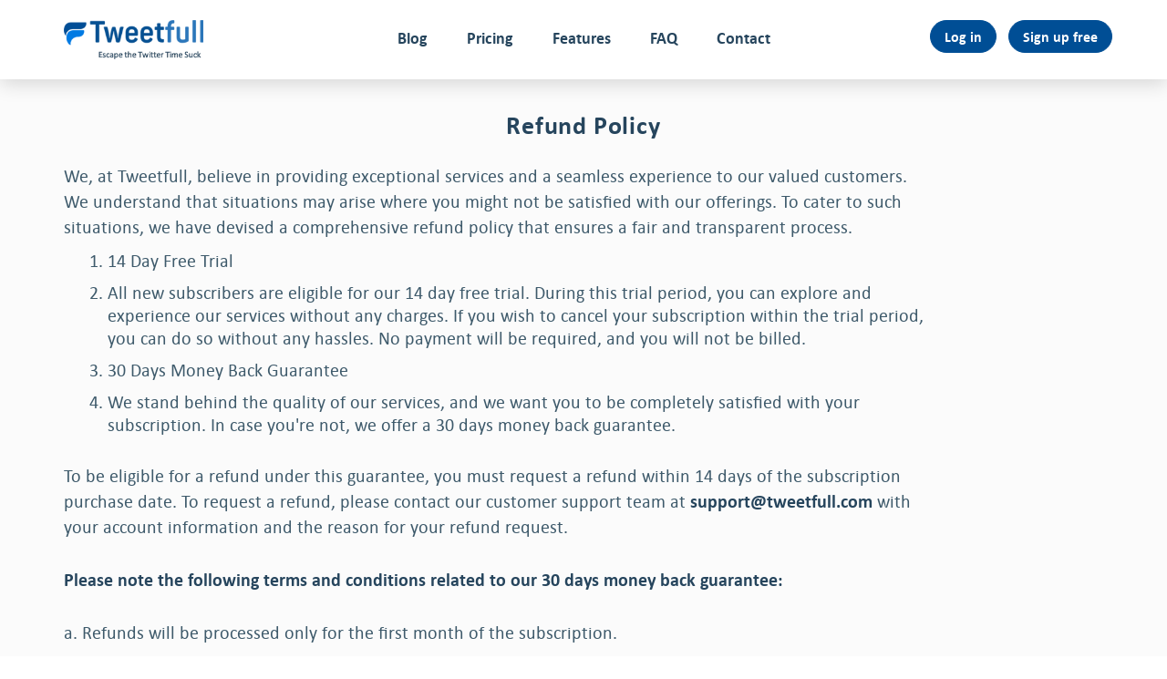

--- FILE ---
content_type: text/html; charset=UTF-8
request_url: https://tweetfull.com/refund-policy
body_size: 8128
content:
<!DOCTYPE html>
<html lang="en">
    <head><script>(function(w,i,g){w[g]=w[g]||[];if(typeof w[g].push=='function')w[g].push(i)})
(window,'AW-17663701994','google_tags_first_party');</script><script async src="/y2jj/"></script>
			<script>
				window.dataLayer = window.dataLayer || [];
				function gtag(){dataLayer.push(arguments);}
				gtag('js', new Date());
				gtag('set', 'developer_id.dYzg1YT', true);
				gtag('config', 'AW-17663701994');
			</script>
			
        
                <!-- Google Tag Manager -->
                <script>(function(w,d,s,l,i){w[l]=w[l]||[];w[l].push({'gtm.start':
        new Date().getTime(),event:'gtm.js'});var f=d.getElementsByTagName(s)[0],
        j=d.createElement(s),dl=l!='dataLayer'?'&l='+l:'';j.async=true;j.src=
        'https://www.googletagmanager.com/gtm.js?id='+i+dl;f.parentNode.insertBefore(j,f);
        })(window,document,'script','dataLayer','GTM-5PZKF3K');</script>
        <!-- End Google Tag Manager -->
        <meta charset="utf-8">
        <meta http-equiv="X-UA-Compatible" content="IE=edge">
        <meta name="viewport" content="width=device-width, initial-scale=1, maximum-scale=1, user-scalable=no">
        <link rel="shortcut icon" href="img/favicon.png" type="image/png">
        <title>Refund Policy | Auto liker,Follow & Retweet | TweetFull</title><meta name="title" content="Refund Policy | Auto liker,Follow & Retweet | TweetFull"/><meta name="description" content=" This policy defines how we capture and utilize your data to get you more auto like, follow & retweet. Feel free to contact us if you need any more information."/>
        <meta property="og:type" content="website"/> 
        <meta property="og:image" content="https://tweetfull.com/img/tweetfull_features.jpg" /> 
        <meta property="og:title" content="Refund Policy | Auto liker,Follow & Retweet | TweetFull" /> 
        <meta property="og:description" content=" This policy defines how we capture and utilize your data to get you more auto like, follow & retweet. Feel free to contact us if you need any more information." /> 
        <meta property="og:site_name" content="Tweetfull" /> 
        <meta property="og:url" content="https://tweetfull.com" /> 
        <meta property="og:locale" content="en_US" />

        <meta name="twitter:card" content="summary_large_image" /> 
        <meta name="twitter:image" content="https://tweetfull.com/img/tweetfull_features.jpg" />
        <meta name="twitter:title" content="Refund Policy | Auto liker,Follow & Retweet | TweetFull" /> 
        <meta name="twitter:description" content=" This policy defines how we capture and utilize your data to get you more auto like, follow & retweet. Feel free to contact us if you need any more information." /> 
        <meta name="twitter:site" content="@tweetfull" />
        <meta name="twitter:creator" content="@tweetfull" />
        <meta name="twitter:url" content="https://tweetfull.com" />
        <link rel="canonical" href="https://tweetfull.com/refund-policy" />
        <link rel="alternate" href="https://tweetfull.com/refund-policy"  hreflang="en" />

         <!-- Global site tag (gtag.js) - Google Analytics -->
             <script async src="https://www.googletagmanager.com/gtag/js?id=UA-44828101-10"></script>
            <script async src="https://www.googletagmanager.com/gtag/js?id=AW460358994"> </script>
            
           <!--- <script>
              window.dataLayer = window.dataLayer || [];
              function gtag(){dataLayer.push(arguments);}
                    gtag('js', new Date());
                    gtag('config', 'UA-44828101-10');
                    gtag('config', 'UA-44828101-10', {'linker': {'domains': ['tweetfull.fastspring.com'] }});
                    gtag('config', 'AW-460358994');                
            </script> -->

        <script type='application/ld+json'>
            {
            "@context": "https://schema.org",
            "@graph": [
            {
            "@type": "Organization",
            "@id": "https://tweetfull.com/#organization",
            "name": "TweetFull",
            "url": "https://tweetfull.com",        
            "logo": {
            "@type": "ImageObject",
            "@id": "https://tweetfull.com/#logo",
            "url": "https://tweetfull.com/img/logo.png",
            "width": 411,
            "height": 50,
            "caption": "Tweetfull"
            },
            "image": {
            "@id": "https://tweetfull.com/#logo"
            }
            },
            {
            "@type": "WebSite",
            "@id": "https://tweetfull.com/#website",
            "url": "https://tweetfull.com/",
            "name": "Tweetfull",
            "publisher": {
            "@id": "https://tweetfull.com/#organization"
            }
            },
            {
            "@type": "WebPage",
            "@id": "https://tweetfull.com/refund-policy/#webpage",
            "url": "https://tweetfull.com/refund-policy/",
            "inLanguage": "en-US",
            "name": "Refund Policy | Auto liker,Follow & Retweet | TweetFull",
            "isPartOf": {
            "@id": "https://tweetfull.com/#website"
            },
            "about": {
            "@id": "https://tweetfull.com/#organization"
            },
            "datePublished": "2016-08-01T12:24:59+00:00",
            "dateModified": "2020-01-20T17:30:00+00:00",
            "description": " This policy defines how we capture and utilize your data to get you more auto like, follow & retweet. Feel free to contact us if you need any more information."
            }
            ]
            }
        </script>
        
        <script type="text/javascript">
            adroll_adv_id = "NNWN54FBGFFRND4JN7ZFNH";
            adroll_pix_id = "XIAH4DZ6SREELJSWKF3P2I";
            adroll_version = "2.0";

            (function(w, d, e, o, a) {
                w.__adroll_loaded = true;
                w.adroll = w.adroll || [];
                w.adroll.f = [ 'setProperties', 'identify', 'track' ];
                var roundtripUrl = "https://s.adroll.com/j/" + adroll_adv_id
                        + "/roundtrip.js";
                for (a = 0; a < w.adroll.f.length; a++) {
                    w.adroll[w.adroll.f[a]] = w.adroll[w.adroll.f[a]] || (function(n) {
                        return function() {
                            w.adroll.push([ n, arguments ])
                        }
                    })(w.adroll.f[a])
                }

                e = d.createElement('script');
                o = d.getElementsByTagName('script')[0];
                e.async = 1;
                e.src = roundtripUrl;
                o.parentNode.insertBefore(e, o);
            })(window, document);
            adroll.track("pageView");
        </script>
        
        <!-- Facebook Pixel Code -->
            <script>
                !function(f,b,e,v,n,t,s)
                {if(f.fbq)return;n=f.fbq=function(){n.callMethod?
                n.callMethod.apply(n,arguments):n.queue.push(arguments)};
                if(!f._fbq)f._fbq=n;n.push=n;n.loaded=!0;n.version='2.0';
                n.queue=[];t=b.createElement(e);t.async=!0;
                t.src=v;s=b.getElementsByTagName(e)[0];
                s.parentNode.insertBefore(t,s)}(window, document,'script','https://connect.facebook.net/en_US/fbevents.js');
                fbq('init', '5041934725882008');
                fbq('track', 'PageView');
            </script>
            <noscript>
                <img height="1" width="1" style="display:none" src="https://www.facebook.com/tr?id=5041934725882008&ev=PageView&noscript=1" />
            </noscript>
            <!-- End Facebook Pixel Code -->
        
        <!-- Start VWO Async SmartCode -->
        <script type='text/javascript'>
        window._vwo_code = window._vwo_code || (function(){
        var account_id=503792,
        settings_tolerance=2000,
        library_tolerance=2500,
        use_existing_jquery=false,
        is_spa=1,
        hide_element='body',

        /* DO NOT EDIT BELOW THIS LINE */
        f=false,d=document,code={use_existing_jquery:function(){return use_existing_jquery;},library_tolerance:function(){return library_tolerance;},finish:function(){if(!f){f=true;var a=d.getElementById('_vis_opt_path_hides');if(a)a.parentNode.removeChild(a);}},finished:function(){return f;},load:function(a){var b=d.createElement('script');b.src=a;b.type='text/javascript';b.innerText;b.onerror=function(){_vwo_code.finish();};d.getElementsByTagName('head')[0].appendChild(b);},init:function(){
        window.settings_timer=setTimeout('_vwo_code.finish()',settings_tolerance);var a=d.createElement('style'),b=hide_element?hide_element+'{opacity:0 !important;filter:alpha(opacity=0) !important;background:none !important;}':'',h=d.getElementsByTagName('head')[0];a.setAttribute('id','_vis_opt_path_hides');a.setAttribute('type','text/css');if(a.styleSheet)a.styleSheet.cssText=b;else a.appendChild(d.createTextNode(b));h.appendChild(a);this.load('https://dev.visualwebsiteoptimizer.com/j.php?a='+account_id+'&u='+encodeURIComponent(d.URL)+'&f='+(+is_spa)+'&r='+Math.random());return settings_timer; }};window._vwo_settings_timer = code.init(); return code; }());
        </script>
        <!-- End VWO Async SmartCode -->
        

        <!-- Bootstrap Core CSS - Uses Bootswatch Flatly  -->
        <link href="css/bootstrap.min.css" rel="stylesheet">
                    <link href="css/sweetalert.css" rel="stylesheet" type="text/css">
                <!-- Custom CSS -->
        <link href="css/main-style.css?v=15" rel="stylesheet" type="text/css">
        <link href="assets/css/tweetfull.css?v=15" rel="stylesheet" type="text/css">
                    <link href="css/super-style.css?v=15" rel="stylesheet">
        
        

                    <script src="js/sweetalert.min.js"></script>
                    
            <!-- Universal Tracking Tag -->
            <script type="text/javascript">
            (function(a,b,c,d,e,f,g){e['ire_o']=c;e[c]=e[c]||function(){(e[c].a=e[c].a||[]).push(arguments)};f=d.createElement(b);g=d.ge
            tElementsByTagName(b)[0];f.async=1;f.src=a;g.parentNode.insertBefore(f,g);})('https://utt.impactcdn.com/A3552308-193d-4508-ac1c-6a3c7a4852cd1.js','script','ire',document,window);
            </script>

    
            <!-- TruConversion for tweetfull.com -->
            <script type="text/javascript">
                var _tip = _tip || [];
                (function(d,s,id){
                    var js, tjs = d.getElementsByTagName(s)[0];
                    if(d.getElementById(id)) { return; }
                    js = d.createElement(s); js.id = id;
                    js.async = true;
                    js.src = d.location.protocol + '//app.truconversion.com/ti-js/25920/39ad9.js';
                    tjs.parentNode.insertBefore(js, tjs);
                }(document, 'script', 'ti-js'));
            </script>

            <script type="text/javascript">
                _tip.push(['_trackIdentity', 'your_unique_identity_here']);
            </script>

                <!-- Wisernotify for Tweetfull.com -->
               <!-- <script>!function () 
                    { if (window.t4hto4) console.log("WiserNotify pixel installed multiple time in this page"); 
                    else { window.t4hto4 = !0; var t = document, e = window, 
                    n = function () { var e = t.createElement("script"); e.type = "text/javascript", e.async = !0, e.src = "https://pt.wisernotify.com/pixel.js?ti=4l3ocjlc9yyq0j", 
                    document.body.appendChild(e) }; "complete" === t.readyState ? n() : window.attachEvent ? e.attachEvent("onload", n) : e.addEventListener("load", n, !1) } }();
                </script>-->
                <!-- Wisernotify for Tweetfull.com -->
                    
                <!-- Google tag (gtag.js) -->
                <script async src="https://www.googletagmanager.com/gtag/js?id=AW-460358994"></script>
                <script>
                window.dataLayer = window.dataLayer || [];
                function gtag(){dataLayer.push(arguments);}
                gtag('js', new Date());
                gtag('config', 'AW-460358994');
                </script>

                <!-- Google tag (gtag.js) -->
                <script async src="https://www.googletagmanager.com/gtag/js?id=AW-17663701994">
                </script>
                <script>
                window.dataLayer = window.dataLayer || [];
                function gtag(){dataLayer.push(arguments);}
                gtag('js', new Date());

                gtag('config', 'AW-17663701994');
                </script>
                
    </head>

    <body id="page-top" class="index " >
    <!-- Google Tag Manager (noscript) -->
<noscript><iframe src="https://www.googletagmanager.com/ns.html?id=GTM-5PZKF3K"
height="0" width="0" style="display:none;visibility:hidden"></iframe></noscript>
<!-- End Google Tag Manager (noscript) -->



        
    <header class="secound-header">
        <div class="container">
            <div class="row">
                <div class="col-sm-3 col-xs-12">
                    <div class="logo">
                        <a class="navbar-brand" href="https://tweetfull.com">
                                <img src="assets/v5/img/Tweetfull_logo.webp" class="img-responsive" alt="tweetfull logo">
                        </a>
                    </div>
                </div>
                <div class="col-md-6 col-sm-5 col-xs-12">
                    <nav class="navbar">
                        <div class="navbar-header">
                            <button class="navbar-toggle collapsed" data-toggle="collapse" data-target="#navbar" aria-expanded="false" aria-controls="navbar">
                                  <span class="icon-bar"></span>
                                  <span class="icon-bar"></span>
                                  <span class="icon-bar"></span>
                                </button>

                        </div>
                       
                        <div id="navbar" class="navbar-collapse collapse">
                        <ul class="nav navbar-nav" >
                                <!-- <li><a class=" " href="index.php">Home </a></li> -->
                                <li><a class="active" href="https://tweetfull.com/blog/" target="_blank" >Blog </a></li>
                                <li><a class="" href="plans-and-pricing">Pricing</a></li>
                                <li><a class="" href="features" target="_blank">Features</a></li>
                                <li><a class="" href="faq" target="_blank">FAQ</a></li>
                                <li><a class="" href="contact-us">Contact</a></li>
                                <li class="visible-xs hidden-lg hidden-md hidden-sm"><a href="signin-into-tweetfull-account"> Log in</a></li>
                                <li class="visible-xs hidden-lg hidden-md hidden-sm"><a href="signup-into-tweetfull-account"> Sign Up Free</a></li>
                            </ul>

                        </div>
                    </nav>
                </div>
                <div class="col-md-3 col-sm-4 col-xs-12">
                    <ul class="action-btn navbar-right hidden-xs">
                        <!-- <li><a href="signin-into-tweetfull-account" class="btn btn-info login"> Log in</a></li>
                        <li><a href="signup-into-tweetfull-account" class="btn btn-info signup"> Sign Up Free</a></li> -->
                        <li><a href="signin-into-tweetfull-account" class="header_buttons"> Log in</a></li>
                        <li><a href="signup-into-tweetfull-account" class="header_buttons signup"> Sign up free</a></li>

                        
                    </ul>
                </div>
            </div>
        </div>
    </header>

            <div class="tweet-mainpage">
        <section class="light-gray-bg  tweet-section tweet-policy">
            <div class="container">
                <div class="row">
                    <div class="col-md-12">
                        <div class="heading">
                            <h1 class="title">Refund <span>Policy</span> </h1>
                        </div>
                    </div>

                    <div class="col-lg-10 col-xs-12 mx-auto">
                        <p style="font-family:'calibriregular';font-size:20px;color:#3e5a6b">We, at Tweetfull, believe in providing exceptional services and a seamless experience to our valued customers. We understand that situations may arise where you might not be satisfied with our offerings. To cater to such situations, we have devised a comprehensive refund policy that ensures a fair and transparent process.</p>

                        <ul class="refund_policy">
                            <li>1. 14 Day Free Trial</li>
                            <li>2. All new subscribers are eligible for our 14 day free trial. During this trial period, you can explore and experience our services without any charges. If you wish to cancel your subscription within the trial period, you can do so without any hassles. No payment will be required, and you will not be billed.</li>
                            <li>3. 30 Days Money Back Guarantee</li>
                            <li>4. We stand behind the quality of our services, and we want you to be completely satisfied with your subscription. In case you're not, we offer a 30 days money back guarantee.</li>
                        </ul><br>
                        <p style="font-family:'calibriregular';font-size:20px;color:#3e5a6b">To be eligible for a refund under this guarantee, you must request a refund within 14 days of the subscription purchase date. To request a refund, please contact our customer support team at <a href="/cdn-cgi/l/email-protection#b7c4c2c7c7d8c5c3f7c3c0d2d2c3d1c2dbdb99d4d8da" style="font-family: 'calibribold';color:#26455d;"><span class="__cf_email__" data-cfemail="8efdfbfefee1fcfacefaf9ebebfae8fbe2e2a0ede1e3">[email&#160;protected]</span></a> with your account information and the reason for your refund request.</p><br>
                        <p style="font-family: 'calibribold';color:#26455d;font-size:20px">Please note the following terms and conditions related to our 30 days money back guarantee:</p><br>

                        <p style="font-family:'calibriregular';font-size:20px;color:#3e5a6b">a. Refunds will be processed only for the first month of the subscription.</p>
                        <p style="font-family:'calibriregular';font-size:20px;color:#3e5a6b">b. The refund request must be made within 14 days of the subscription purchase date.</p>
                        <p style="font-family:'calibriregular';font-size:20px;color:#3e5a6b">c. The refund amount will be credited back to the original payment method within 5-7 business days of approval.</p>
                        <p style="font-family:'calibriregular';font-size:20px;color:#3e5a6b">d. Partial refunds are not available; the refund will cover the entire cost of the first month of the subscription.</p>

                        <ul class="refund_policy">
                            <li>1. Refunds after the 30 Days Money Back Guarantee</li>
                            <li>2. If you wish to cancel your subscription after the 30 days money back guarantee period, you are not eligible for a refund. However, you can cancel your subscription at any time, and your access to our services will continue until the end of the billing cycle.</li>
                            <li>3. Exceptions</li>
                            <li>4. We reserve the right to deny a refund request if we identify any abuse of our refund policy, such as repeated refund requests or any attempt to exploit the policy for financial gain.</li>
                            <li>5. Changes to the Refund Policy.</li>
                            <li>6. We reserve the right to amend this refund policy at any time. The updated policy will be published on our website, and we encourage you to review it periodically.</li>
                        </ul><br>
                        <p style="font-family:'calibriregular';font-size:20px;color:#3e5a6b">Should you have any questions or concerns regarding our refund policy, please feel free to reach out to our customer support team at <a href="/cdn-cgi/l/email-protection#6b181e1b1b04191f2b1f1c0e0e1f0d1e070745080406" style="font-family: 'calibribold';color:#26455d;"><span class="__cf_email__" data-cfemail="31424441415e434571454654544557445d5d1f525e5c">[email&#160;protected]</span></a>. We're always here to help and ensure you have a satisfying experience with our services.</p>
                    </div>

                </div>
            </div>
        </section>
       
        <section class="tweet-section tweet-right-plan" style="display:none;">
            <div class="container">
                <div class="row">
                    <div class="col-md-7 col-sm-6">
                        <div class="trybuy">
                            <h3 class="title">CHOOSING THE RIGHT PLAN IS EASY</h3>
                            <p>A Tweet Full promotion is a marketing campaign that allows you to target potential leads from Twitter in a particular niche. You just need to specify which keywords you want us to search for and what kind of people you want to engage with.</p>
                        </div>
                    </div>
                    <div class="col-md-5 col-sm-6 text-center">
                        <a href="signup-into-tweetfull-account" class="btn btn-default ">Start promoting - It's Free!</a>
                    </div>
                </div>
            </div>
        </section>
    </div>

    <footer>
        <div class="container">
            <div class="row">
                <div class="col-sm-3">
                    <div class="footer-logo">
                        <a href="https://tweetfull.com">
                        <img src="assets/v5/img/logo_250_white.png" style="width: 65%;" class="img-responsive" alt="tweetfull footer logo">
                        </a>
                        <p>
                            
                        </p>
                        <p class="copyright">
                            Copyright © Tweetfull 2013 - 2026                        </p>
                    </div>
                </div>
                <div class="col-sm-9">
                    <div class="footer-menu">
                        <ul>
                            <li>
                                <a href="plans-and-pricing">Pricing</a>
                            </li>
                            <!-- <li>
                                <a href="make-money-with-tweetfull-affiliate-program">Affiliate program</a>
                            </li> -->
                            <li>
                                <a href="tweetfull-knowledgebase">knowledgebase</a>
                            </li>
                            <!-- <li>
                                <a href="tweetfull-knowledgebase-frequently-asked-questions">FAQ<span style="text-transform: lowercase;">s</span></a>
                            </li>                             -->
                            <li>
                                <a href="contact-us">contact us</a>
                            </li>
                            <li>
                                <a href="privacy-policy">privacy policy</a>
                            </li>
                            <li>
                                <a href="refund-policy">refund policy</a>
                            </li>
                        </ul>
                    </div>
                </div>

            </div>
        </div>
    </footer>

<!-- Scroll to Top Button (Only visible on small and extra-small screen sizes) -->
<div class="scroll-top page-scroll visible-xs visble-sm">
    <a class="btn btn-primary" href="#page-top">
        <i class="fa fa-chevron-up"></i>
    </a>
</div>
<div class="modal fade ebook_model_content" tabindex="-1" role="dialog" id="ebook_model" data-backdrop="static">
  <div class="modal-dialog" role="document">
    <div class="modal-content">
      <div class="modal-body ebook_model_body">
        <button type="button" class="close ebook_popup_close_btn" data-dismiss="modal" aria-label="Close"><span aria-hidden="true">&times;</span></button>
        <div class="" id="open_newsletter_popup">
            <div class="new_ebook_popup_head">
                <div class=""><img src="assets/v4/img/top_logo.webp" class="img-responsive tweetfull_logo" alt="Tweetfull White Logo"></div>
                <h2 class="">Ready to grow your followers?</h2>
                <h4 class="">Get our FREE E-Book to Grow Followers Organically!</h4>
            </div>
            <div class="form_container_outter">
                <form>
                  <div class="form-group">
                    <input type="text" class="form-control popup_input_field" id="customer_name" placeholder="Name">
                  </div>
                  <div class="form-group">
                    <input type="email" class="form-control popup_input_field" id="customer_email_address" placeholder="Email address">
                  </div>
                  <button type="button" class="btn ebook_popup_btn" onclick="add_ebook_subscribers();">Subscribe</button>
                </form>
            </div>
        </div>

        <div class="hide" id="after_submit_thank_you">
            <div class="row row-no-gutters">
                <div class="col-xs-12 col-sm-6 col-md-6">
                    <div class="new_ebook_popup_thank_you left_thanks">
                        <div class=""><img src="images/tweetfull_white_logo.png" class="img-responsive tweetfull_logo" alt="Tweetfull White Logo"></div>
                        <h2 class="">Thank you!</h2>
                    </div>
                </div>
                <div class="col-xs-12 col-sm-6 col-md-6">
                    <div class="new_ebook_popup_thank_you right_thanks">
                        <h4 class="">Thanks for signing up! Kindly checkout your email to get your free E-Book</h4>
                    </div>
                </div>
            </div>
        </div>

      </div>
    </div><!-- /.modal-content -->
  </div><!-- /.modal-dialog -->
</div><!-- /.modal -->
<!-- <script src="js/jquery-1.11.0.min.js"></script> -->
<script data-cfasync="false" src="/cdn-cgi/scripts/5c5dd728/cloudflare-static/email-decode.min.js"></script><script src="js/jquery-3.5.1.min.js"></script>
<!-- Bootstrap Core JavaScript -->
<script src="js/bootstrap.min.js"></script>
<script src="js/js.cookie-2.2.1.min.js"></script>
    <script src="js/usermailget.js"></script>


    <script src="https://cdnjs.cloudflare.com/ajax/libs/jquery-easing/1.3/jquery.easing.min.js"></script>
<!-- Custom Theme JavaScript scroll-effect -->
<!-- Begin Source Link Script -->

<!--Start of Tawk.to Script-->
<script type="text/javascript">
    var Tawk_API = Tawk_API || {}, Tawk_LoadStart = new Date();
    (function () {
        var s1 = document.createElement("script"), s0 = document.getElementsByTagName("script")[0];
        s1.async = true;
        s1.src = 'https://embed.tawk.to/56d2a5bf5abf85a91235f1c2/default';
        s1.charset = 'UTF-8';
        s1.setAttribute('crossorigin', '*');
        s0.parentNode.insertBefore(s1, s0);
    })();
</script>


<!--End of Tawk.to Script -->
<script>
 function menuMinimizer(obj){
        if($(obj).attr("data-menuopen") == "true"){
          $(".main_menu_list_items").each(function(){
            $(this).children(".menu_names").addClass("d-none");
          });
          $(obj).attr("data-menuopen", "false");
          $("#main_container_col").removeClass("col-md-10").addClass("col-md-11");
          $("#main_menu_col").removeClass("col-md-2").addClass("col-md-1");
        } else {
          $(".main_menu_list_items").each(function(){
            $(this).children(".menu_names").removeClass("d-none");
          });
          $(obj).attr("data-menuopen", "true");
          $("#main_container_col").removeClass("col-md-11").addClass("col-md-10");
          $("#main_menu_col").removeClass("col-md-1").addClass("col-md-2");
        }
      }
      function mobileMenuFixing(obj){
        if($(obj).attr("data-menuopen") == "false"){
          $("body").removeClass("mobile_menu_enabled");
          $(obj).attr("data-menuopen", "true");
        } else {
            $(obj).attr("data-menuopen", "false");
            $("body").addClass("mobile_menu_enabled");
        }
      }
    </script>
<script defer src="https://static.cloudflareinsights.com/beacon.min.js/vcd15cbe7772f49c399c6a5babf22c1241717689176015" integrity="sha512-ZpsOmlRQV6y907TI0dKBHq9Md29nnaEIPlkf84rnaERnq6zvWvPUqr2ft8M1aS28oN72PdrCzSjY4U6VaAw1EQ==" data-cf-beacon='{"version":"2024.11.0","token":"7bad15cbde554863b6071a773c466802","r":1,"server_timing":{"name":{"cfCacheStatus":true,"cfEdge":true,"cfExtPri":true,"cfL4":true,"cfOrigin":true,"cfSpeedBrain":true},"location_startswith":null}}' crossorigin="anonymous"></script>
</body>
</html>


--- FILE ---
content_type: text/css
request_url: https://tweetfull.com/css/main-style.css?v=15
body_size: 7913
content:
/* @import url('https://fonts.googleapis.com/css?family=Montserrat:300,300i,400,500,600,700,800,900&display=swap'); */
/*@import url('https://cdnjs.cloudflare.comcdnjs.cloudflare.com/ajax/libs/font-awesome/4.4.0/css/font-awesome.min.css');*/
@import url('font-awesome.min.css');
@import url('../calibri/stylesheet.css');
body {
    margin: 0px;
    padding: 0px;
    font-size: 14px;
    color: #26455d;
    font-family: 'calibriregular';
}

/*Comman Style*/

::-webkit-scrollbar {
    width: 10px;
}

::-webkit-scrollbar-track {
    background-color: #f7f0f0;
}

::-webkit-scrollbar-thumb {
    background-color: #26455d;
    border-radius: 4px;
}

:focus {
    outline: 0 !important;
}

.mt20 {
    margin-top: 20px;
}

.pb10 {
    padding-bottom: 10px !important;
}

.pt0 {
    padding-top: 0px !important;
}

.font-400 {
    font-weight: 400;
}

.margin-auto {
    margin: auto;
    display: table;
}

ul {
    padding: 0px;
    margin: 0px;
    list-style: none;
}

p {
    font-family: 'calibriregular';
    color: #a6a8a9;
}

.pt40 {
    padding-top: 40px;
}

a:hover {
    text-decoration: none;
}

.btn-default {
    /*    background: linear-gradient(to right, #e64194, #cc43aa, #c143b1, #a644cb, #9a45d5);*/
    /* background: linear-gradient(to right, rgba(227, 65, 149, 1) 0%, rgba(215, 66, 158, 1) 30%, rgba(164, 68, 202, 1) 70%, rgba(158, 69, 209, 1) 100%); */
    color: #fff;
    padding: 10px 9px;
    border-radius: 40px;
    font-size: 16px;
    border: none;
    font-weight: 600;
    letter-spacing: 0.9px;
    -webkit-transition: all ease 0.9s;
    transition: all ease 0.9s;
    margin: auto;
    font-family: 'calibribold';
    /* box-shadow: 0px 12px 10px rgba(0, 0, 0, 0.14); */border: 1px solid #004e95;background-color: #004e95;
    transition: all 300ms;

}

.btn-default:hover,
.btn-default:focus,
.btn-default:active,
.btn-default:active:focus {
    border: none;
    /* color: #fff; */
    box-shadow: none;
    /* background: linear-gradient(to right, rgba(227, 65, 149, 1) 0%, rgba(215, 66, 158, 1) 30%, rgba(164, 68, 202, 1) 70%, rgba(158, 69, 209, 1) 100%); */
    border: 1px solid #004e95;
    background-color: #FFFFFF;
    color: #004e95;
}

.btn-reverse {
    border: 1px solid #a444ca;
    background-color: #fff;
    color: #a444ca;
    padding: 10px 18px;
    border-radius: 40px;
    font-size: 15px;
    font-weight: 600;
    letter-spacing: 0.9px;
    -webkit-transition: all ease 0.9s;
    transition: all ease 0.9s;
    margin: auto;
}

.btn-reverse:hover {
    border: 1px solid #a444ca;
    /* background: linear-gradient(to right, rgba(227, 65, 149, 1) 0%, rgba(215, 66, 158, 1) 30%, rgba(164, 68, 202, 1) 70%, rgba(158, 69, 209, 1) 100%); */
    /* border: 1px solid #a444ca; */
    color: #a444ca;
    box-shadow: none;
}

.heading p {
    /* font-family: 'Montserrat', sans-serif; */
    color: #a7a7a7;
}

.form-group {
    margin: 15px 0;
}

.form-control {
    border: 1px solid #d3d3d3;
    color: #26455d;
    font-size: 14px;
    background-color: transparent;
    font-family: 'Montserrat', sans-serif;
    box-shadow: none !important;
    border-radius: 3px;
    height: 42px;
}

.form-control:focus {
    border: 1px solid #26455d;
}

textarea {
    resize: none;
    height: inherit;
}

.tweet-section {
    padding: 30px 0;
}

.color-1 {
    color: #9d45d3;
}

.color-2 {
    color: #e64191;
}

.color-3 {
    color: #26455e;
}

.color-4 {
    color: #2da6f3;
}
.color-5 {
    color: #F7C200;
}


/*Header Style*/

header {
    background-color: transparent;
    /* position: fixed; */
    top: 0px;
    width: 100%;
    padding: 8px 0;
    z-index: 99;
    box-shadow: 0px 5px 20px rgba(0, 0, 0, 0.15);
}

header .logo .navbar-brand {
    padding: 14px 0;
    height: inherit;
}

header .logo img {
    width: 65%;
}

header .navbar {
    background-color: transparent;
    border: none;
    min-height: inherit;
    margin-bottom: 0px;
}

header .navbar-nav {
    float: none;
    text-align: center;
}

header .navbar-nav li {
    float: none;
    text-align: center;
    display: inline-block;
}

header .navbar-nav li a {
    font-size: 18px;
    color: #fff;
    text-transform: capitalize;
    padding: 14px 20px;
    color: #26455d;
    font-family: 'calibribold';

}

header .navbar-nav li a.active,
header .navbar-nav li a:hover {
    background-color: transparent;
    /* color: #fff; */
}

header .action-btn li {
    display: inline-block;
    margin: 4px 5px;
}

header .action-btn li .btn-info.login {
    background-color: transparent;
    text-transform: uppercase;
    border: 1px solid #fff;
    border-radius: 25px;
    color: #fff;
    padding: 7px 22px;
    font-weight: 800;
}

header .action-btn li .btn-info.signup {
    background-color: #fff;
    text-transform: uppercase;
    border: 1px solid #fff;
    border-radius: 25px;
    color: #f33693;
    padding: 7px 22px;
    font-weight: 800;
}

.tweet-mainpage {
    padding-top: 66px;
}

/*Banner Style*/

.tweet-banner {
    background-image: url(../img/banner4.jpg);
    background-position: center center;
    background-size: cover;
    height: 1000px;
    position: relative;
    margin-bottom: 30px;
}


.banner-text {
    position: absolute;
    height: 100%;
    width: 100%;
    top: 0;
    left: 0;
}

.banner-text .text {
    position: relative;
    height: 100%;
    width: 100%;
    -webkit-box-sizing: border-box;
    box-sizing: border-box;
    display: table;
}

.banner-text .text .middel {
    display: table-cell;
    vertical-align: middle;
    text-align: center;
    padding: 0 25px;

}


.banner-text .box .heading h3 {
    color: #fff;
    font-weight: 500;
    font-size: 30px;
    letter-spacing: 0.7px;
    margin-bottom: 5px;
}

.banner-text .box .sub-title {
    color: #fff;
    text-transform: uppercase;
    font-weight: 700;
    font-size: 17px;
    margin-bottom: 35px;

}

.banner-text .box .no-card {
    color: #fff;
    display: block;
    font-size: 13px;
    padding-top: 20px;
    padding-bottom: 5px;
}




/* followers Style*/

.tweet-followers {
    position: absolute;
    bottom: 50px;
    width: 100%;
}

.tweet-followers .follower-box {
    text-align: center;
    position: relative;
}

.tweet-followers .follower-box .count {
    color: #fff;
    font-size: 55px;
    font-weight: 900;
    letter-spacing: 2px;
    text-shadow: 0px 8px 10px #2497ed;
    -webkit-text-stroke: 1.5px #33a9f3;
    margin-top: 0px;
}

.tweet-followers .follower-box .text {
    color: #fff;
    font-weight: 700;
    font-size: 18px;
}

.tweet-followers .follower-box.pull-right:after {
    content: "";
    position: absolute;
    right: -40px;
    top: 14px;
    height: 75px;
    background-color: #66ffff;
    width: 1px;
}

.tweet-followers [class*=' col-'] {
    padding-right: 40px;
    padding-left: 40px;
}

/* How To Work Style*/

.tweet-howwork .row:first-child {
    position: relative;
    z-index: 1;
}

.tweet-howwork .how-work-img {
    box-shadow: 0 13px 45px 15px rgba(0, 0, 0, 0.10);
}

.tweet-howwork .how-work-text {
    padding-top: 50px;
}

.tweet-howwork .how-work-text h3 {
    font-size: 16px;
    text-transform: uppercase;
    font-weight: 700;
    letter-spacing: 0.8px;
    margin-bottom: 0px;
}

.tweet-howwork .how-work-text p {
    color: #81a7c3;
    padding-top: 15px;
    font-size: 14px;
    line-height: 26px;
    padding-right: 15px;
    font-weight: 500;

}

.how-work-text a {
       font-weight: bold;
}

.tweet-howwork .how-work-text.engage-targets {
    padding-left: 15px;
}

.tweet-howwork .how-work-img .left-customers-box {
    position: relative;
}

.tweet-howwork .how-work-img .left-customers-box .height-line {
    position: absolute;
    height: 32px;
    width: 1px;
    background-color: #e64191;
    top: 46px;
    right: 42%;
}

.tweet-howwork .how-work-img .left-customers-box .width-line {
    position: absolute;
    top: 77px;
    width: 72%;
    height: 1px;
    background-color: #e64191;
    left: -50px;
}

.tweet-howwork .how-work-img .left-customers-box .round {
    position: absolute;
    left: -55px;
    top: 71px;
    border-radius: 100%;
    background-color: #e64191;
    height: 12px;
    width: 12px;
}

.tweet-howwork .how-work-img .right-targets-box {
    position: relative;
}

.tweet-howwork .how-work-img .right-targets-box .height-line {
    position: absolute;
    height: 237px;
    width: 1px;
    background-color: #9d45d3;
    bottom: 26px;
    right: -15px;
}

.tweet-howwork .how-work-img .right-targets-box .width-line {
    position: absolute;
    bottom: 26px;
    width: 25px;
    height: 1px;
    background-color: #9d45d3;
    right: -15px;
}

.tweet-howwork .how-work-img .right-targets-box .width-line-2 {
    position: absolute;
    right: -30px;
    bottom: 262px;
    width: 15px;
    height: 1px;
    background-color: #9d45d3;
}

.tweet-howwork .how-work-img .right-targets-box .round {
    position: absolute;
    right: -34px;
    bottom: 257px;
    border-radius: 100%;
    background-color: #9d45d3;
    height: 12px;
    width: 12px;
}

.tweet-howwork .how-work-text.win-business h3 {
    font-size: 32px;
    text-transform: capitalize;
    position: relative;
    z-index: 9;
    font-weight: 800;
}

.tweet-howwork .how-work-text.win-business:before {
    content: "";
    position: absolute;
    left: -7px;
    top: 43px;
    background-color: #7eebee;
    height: 80px;
    width: 80px;
    border-radius: 100%;
    z-index: 1;
}

.tweet-howwork .how-work-text.win-business p {
    color: #265372;
    font-size: 16px;
}

.tweet-howwork .how-work-text .btn {
    margin-top: 20px;
}

.win-business-img img {
    z-index: -1;
    margin-top: -45px;
}

/* Testimonials Style*/

.tweet-testimonials {
    background-image: url(../img/tweet-bg.png);
    background-position: center center;
    background-size: cover;
    padding-top: 200px;
    height: 670px;
    padding-left: 25px;
    padding-right: 25px;
}

.tweet-testimonials .heading {
    margin-top: 30px;
}

.tweet-testimonials .heading .title {
    font-size: 27px;
    color: #26455d;
    margin: 0px;
    font-weight: 700;
    line-height: 35px;
    letter-spacing: 0.8px;
    margin-right: 35px;
}

.tweet-testimonials .heading .title span {
    text-transform: uppercase;
    font-size: 37px;
}

.tweet-testimonials [class*='col-'] {
    padding-left: 10px;
    padding-right: 10px;
}

.tweet-testimonials .tweetfull-tweet-box {
    padding: 15px;
    background-color: #fff;
    box-shadow: 0 12px 20px 4px rgba(0, 0, 0, 0.10);
    border-radius: 2px;
    min-height: 165px;
    margin-bottom: 25px;
    position: relative;
}

.tweet-testimonials .tweetfull-tweet-box .user-detail .user-img {
    height: 42px;
    width: 42px;
    overflow: hidden;
    border-radius: 100%;
    float: left;
}

.tweet-testimonials .tweetfull-tweet-box .user-detail .username {
    padding-left: 55px;
}

.tweet-testimonials .tweetfull-tweet-box .username h3 {
    padding: 0;
    color: #265372;
    font-size: 16px;
    font-weight: 500;
    margin-bottom: 2px;
    margin-top: 0;
}

.tweet-testimonials .tweetfull-tweet-box .username p {
    color: #275372;
    font-weight: 700;
    font-size: 12px;
}

.tweet-testimonials .tweetfull-tweet-box .tweet p {
    color: #265372;
    margin-bottom: 0;
    padding-top: 10px;
    font-weight: 500;
    font-size: 12px;
}

.tweet-testimonials .tweetfull-tweet-box .twitter-icon {
    position: absolute;
    right: 12px;
    top: 12px;
}

.tweet-testimonials .tweetfull-tweet-box .twitter-icon img {
    width: 20px;
    height: 20px;
}



/*About Us Style*/

.tweet-aboutus .about-content {
    padding-right: 40px;
}

.tweet-aboutus .about-content .title {
    line-height: 30px;
    font-size: 18px;
    font-weight: 600;
    color: #275372;
}

.tweet-aboutus .about-content ul {
    padding: 20px 0 0px 5px;
}

.tweet-aboutus .about-content ul p {
    color: #275374;
    position: relative;
    padding-left: 25px;
    font-weight: 500;
    margin-bottom: 20px;
}

.tweet-aboutus .about-content ul p:before {
    content: "";
    position: absolute;
    left: 0px;
    top: 3px;
    background-image: url(../img/check-icon.png);
    width: 18px;
    height: 14px;
}

.tweet-aboutus .features-box .content .title {
    text-transform: uppercase;
    font-weight: 700;
    margin-bottom: 15px;
}

.tweet-aboutus .features-box .content p {
    color: #81a8c4;
    font-size: 15px;
    font-weight: 500;
}

/* Category Style*/

.tweet-category .heading .title {
    color: #26455d;
    font-size: 30px;
    font-weight: 800;
    margin-top: 0px;
}

.tweet-category .heading .title span {
    text-transform: uppercase;
}

.tweet-category .heading p {
    color: #265372;
    width: 75%;
    font-weight: 600;
    font-size: 16px;
}

.tweet-category .category-box {
    margin-bottom: 70px;
    display: table;
    width: 100%;
    position: relative;
}

.tweet-category .category-box .category-img {
    height: 160px;
    width: 160px;
    border-radius: 100%;
    overflow: hidden;
    float: left;
}

.tweet-category .category-box .category-img:before {
    content: "";
    position: absolute;
    left: -10px;
    top: 0px;
    height: 120px;
    width: 120px;
    border-radius: 100%;
    background-color: #32baee;
    z-index: -1;
}

.tweet-category .category-box.musicians .category-img:before {
    background-color: #2fe1e4;
    top: auto;
    bottom: -14px;
    left: 3px;
}

.tweet-category .category-box.marketers .category-img:before {
    background-color: #f7c200;
    left: 52px;
}

.tweet-category .category-box.artists .category-img:before {
    background-color: #fb25a5;
    top: 20px;
    left: -18px;
}

.tweet-category .category-box .content {
    z-index: 99;
    background-color: #fff;
    border: 1px solid #32baee;
    border-radius: 3px;
    position: absolute;
    width: 80%;
    right: 0;
    bottom: -30px;
    padding: 15px;
}

.tweet-category .category-box .content .category-name {
    color: #275372;
    text-transform: capitalize;
    font-weight: 800;
    font-size: 20px;
    margin-bottom: 2px;
}

.tweet-category .category-box .content p {
    margin-bottom: 0;
    line-height: 22px;
    color: #275372;
    font-weight: 500;
    font-size: 13px;
}

.tweet-category .category-box .title {
    position: absolute;
    right: 0;
    top: 27px;
    text-transform: uppercase;
    font-size: 14px;
    color: #26455e;
    font-weight: 500;
}

.tweet-category [class*=' col-'] {
    padding-left: 20px;
    padding-right: 20px;
}

/**/

.tweet-three-border .border-tweet {
    height: 1px;
    background-color: #004e95;
    width: 100%;
    margin: 5px 0;

}

/* Try Buy Style*/

.tweet-trybuy .trybuy .title {
    color: #26455e;
    text-transform: uppercase;
    font-size: 34px;
    letter-spacing: 0.9px;
    margin-top: 0px;
    font-weight: 800;
}

.tweet-trybuy .trybuy p {
    color: #265372;
    font-size: 17px;
    margin-bottom: 0px;
    font-weight: 400;
}


/*Footer*/

footer {
    padding: 35px 0;
    border-top: 1px solid #001f33;
    background-color: #001f33;
}

footer .footer-logo p {
    color: #8b8c8c;
    margin-top: 5px;
}

footer .footer-menu ul li {
    padding: 13px 10px;
    display: inline-block;
}

footer .footer-menu ul li a {
     text-transform: capitalize;
    color: #fff;
    font-size: 18px;
    /* font-weight: 600; */
    letter-spacing: 0.7px;
    font-family: 'calibribold';
}



.secound-header {
    /* background-image: url(../img/banner.jpg); */
    background-position: top center;
    background-size: cover;
    background-color: #fff;
    position: fixed;
}

/*affiliate*/

.blog-account-step-box .sub-title {
    font-size: 20px;
    margin-bottom: 20px;
    color: #275372;
    line-height: 32px;
    font-weight: 500;
    font-family: 'Montserrat', sans-serif;
    letter-spacing: 0.8px;
}

.blog-account-step-box .content-box {
    margin-bottom: 30px;
}

.blog-account-step-box .content-box p {
    font-size: 16px;
    font-family: 'Open Sans', sans-serif;
    margin: 20px 0 10px;
    color: #666;
}

.blog-account-step-box .content-box .copy-content {
    width: 90%;
    margin: auto;
    padding-bottom: 20px;
    line-height: 30px;
}

.blog-account-step-box .content-box p .copy-link {
    color: #666;
    font-weight: 700;
    font-size: 18px;
}

.blog-account-step-box .content-box .step-img {
    padding: 35px 0;
    border: 1px solid #ddd;
}

.blog-account-step-box .content-box .step-img img {
    margin: auto;
}

.blog-account-step-box .content-box .important-msg {
    font-size: 16px;
    font-family: 'Open Sans', sans-serif;
    margin: auto;
    background-color: #a4f2a9;
    padding: 20px;
    line-height: 28px;
    width: 85%;
    border-radius: 4px;
}

.tweet-affiliate .heading,
.tweet-contact .heading,
.tweet-help .heading,
.tweet-login .heading,
.tweet-plans .heading,
.tweet-policy .heading,
.tweet-comparing .heading,
.add-account-step .heading {
    text-align: center;
    padding: 25px 0;
}

.tweet-affiliate .heading .title,
.tweet-contact .heading .title,
.tweet-help .heading .title,
.tweet-login .heading .title,
.tweet-plans .heading .title,
.tweet-policy .heading .title,
.tweet-comparing .heading .title,
.add-account-step .heading .title {
    font-size: 28px;
    color: #26455d;
    margin: 0px;
    /* font-weight: 700; */
    font-family: 'calibribold';
    letter-spacing: 0.8px;
}

.panel {
    border: 1px solid #eaeaea;
    box-shadow: 0 8px 12px rgba(0, 0, 0, 0.05);
    padding: 20px;
}

.panel .panel-header {
    margin-top: 0px;
    color: #26455d;
    text-transform: capitalize;
    font-size: 22px;
    font-family: 'calibribold';
}

.panel p {
    margin-bottom: 0;
    line-height: 24px;
    color: #3e5a6b;
    /* font-weight: 500; */
    font-size: 20px;
    letter-spacing: 0.7px;
    font-family: 'calibriregular'
}

.tweet-right-plan .trybuy .title {
    color: #26455e;
    text-transform: uppercase;
    font-size: 24px;
    letter-spacing: 0.9px;
    margin-top: 0px;
    font-family: 'calibribold';
}

.tweet-right-plan .trybuy p {
    color: #265372;
    font-size: 20px;
    margin-bottom: 0px;
    font-family: 'calibriregular';
}

.Tweet-body.e-entry-content {
    color: #6a6a6a;
    font-family: 'Montserrat', sans-serif;
    font-size: 14px;
}

.tweet-right-plan .btn-default {
    margin-top: 25px;
    float: right;
}

.tweet-login .login .text-center a {
    color: #26455d;
    font-weight: 700;
}

.tweet-business .well {
    background-color: #f5f9fc;
    border: 1px solid #77ebed;
}

.tweet-business .well .title {
    margin-top: 0;
    color: #26455d;
    font-weight: 700;
    margin-bottom: 10px;
}

.tweet-business .well p {
    margin-bottom: 0;
    color: #4f7590;
    font-size: 15px;
    line-height: 26px;
    font-weight: 500;
    letter-spacing: 0.8px;
}

.tweet-business .heading .title {
    margin-bottom: 30px;
    color: #26455d;
    font-weight: 700;
}

.tweet-plans .heading p {
    color: #265372;
    font-weight: 600;
    padding-top: 5px;
}


/*=====================
     panel
=====================*/

.panel-default {
    border-color: #c9c9c9;
}

.tweet-plans .plans-panel .panel-heading {
    background-color: #2c3e50;
    color: #fff;
}

.tweet-plans .plans-panel {
    color: #2c3e50;
    background-color: rgba(255, 255, 255, 1);
}

.tweet-plans .plans-panel p {
    line-height: 1.7em;
}

.tweet-plans .plans .panel-heading {
    background-color: #26455e;
    padding: 20px;
    color: #fff;
    border: none;
}

.tweet-plans .plans .panel-title {
    font-size: 24px;
    text-align: center;
    font-family: 'Montserrat', sans-serif;
}

.tweet-plans .plans .panel-body {
    text-align: center;
}

.tweet-plans .plans .panel-body h2 {
    color: #f33693;
    background-color: #f9f9f9;
    margin: -15px;
    margin-bottom: 15px;
    padding: 20px 25px;
    text-align: center;
    text-transform: none;
    font-size: 80px;
    font-weight: 500;
}

.tweet-plans .plans .panel-body sup {
    font-size: 28px;
    top: -1.3em;
}

.tweet-plans .plans-desc {
    min-height: 445px;
}

.tweet-plans .plans .panel {
    border-radius: 0px;
    box-shadow: none;
    background-color: #fff;
    border: 1px solid #bfe2fa;
    margin-left: -1px;
    padding: 0px;
}

.tweet-plans .plans .panel .panel-body p {
    letter-spacing: normal;
    line-height: 22px;
    color: #265372;
    font-weight: 500;
    margin-bottom: 10px;
    font-size: 14px;
}

.tweet-policy .panel ul {
    list-style-type: disc;
    padding-left: 40px;
    color: #a7a7a7;
}

.tweet-policy .panel ul li {
    padding-bottom: 10px;
}

.tweet-policy .panel ul p {
    color: #26455d;
    font-family: 'calibriregular';
    margin-bottom: 0px;
}

/* Comparison Style */

.tweet-comparison .heading .title {
    padding-bottom: 10px;
}

.tweet-comparison .heading p {
    padding-bottom: 30px;
    width: 90%;
    margin: auto;
}

.comparision-table th {
    padding: 20px 15px !important;
    border-bottom-width: 1px !important;
    font-size: 22px;
    letter-spacing: 1px;
    color: #21939e;
}

.comparision-table tr td {
    padding: 15px !important;
    vertical-align: middle !important;
}

.comparision-table tr td .title {
    color: #26455d;
    letter-spacing: 1px;
    font-weight: 600;
    margin: 0px;
    padding-bottom: 5px;
}

.comparision-table tr td a {
    color: #26455d;
    font-family: 'Oswald', sans-serif;
    letter-spacing: 1px;
    font-size: 15px;
    text-transform: uppercase;
    font-weight: 600;
}

.comparision-table tr td p {
    color: #a9a9a9;
    line-height: 22px;
    letter-spacing: 0.5px;
    font-size: 15px;
}



.check-icons {
    background: url(../img/check-icons.png);
    background-repeat: no-repeat;
    display: inline-block;
    overflow: hidden;
    height: 18px;
    vertical-align: middle;
}

.no-icon {
    width: 19px;
    background-position: 0px 0;
}

.yes-icon {
    width: 25px;
    background-position: -19px 0;
}

.comparision-table tr td:nth-child(2) {
    background-color: rgba(22, 185, 154, 0.05);
}

.comparision-table tr td:nth-child(3) {
    background-color: rgba(33, 147, 158, 0.05);
}

.tweet-login .plans .panel {
    padding: 0px;
}

.tweet-login .plans .panel .panel-heading {
    background-color: #26455e;
    padding: 20px 10px;
}

.tweet-login .plans .panel .panel-heading .panel-title {
    color: #fff;
    font-size: 18px;
    text-align: center;
    font-weight: 700;
    letter-spacing: 0.8px;
}

.tweet-login .plans .panel-body .plans-price {
    color: #f33693;
    background-color: #f9f9f9;
    margin: -15px;
    margin-bottom: 15px;
    padding: 20px 25px;
    text-align: center;
    text-transform: none;
    font-size: 80px;
    font-weight: 500;
}

.tweet-login .plans .panel-body .plans-price sup {
    font-size: 28px;
    top: -1.3em;
}

.tweet-login .plans .panel-body .plans-desc {
    text-align: center;
}

.tweet-login .plans .panel-body .plans-desc p {
    letter-spacing: normal;
    line-height: 22px;
    color: #265372;
    font-weight: 500;
    margin-bottom: 10px;
    font-size: 14px;
}

/*Comparing Style */

.tweet-comparing {
    padding: 75px 0 30px;
}

.tweet-comparing .heading {
    padding: 35px 0;
}

.tweet-comparing .heading p {
    font-weight: 400;
    padding-top: 5px;
}

.tweet-comparing .comparision-table {
    box-shadow: 0 0px 12px rgba(0, 0, 0, 0.05)
}

.tweet-comparing .comparision-table .feature-heading {
    margin: 10px;
    color: #26455d;
    font-weight: 700;
    letter-spacing: 0.9px;
}

.tweet-comparing .comparision-table .text-left .left-text-heading {
    margin-top: 0px;
    color: #275372;
    text-transform: capitalize;
    font-weight: 800;
    font-size: 16px;
    letter-spacing: 0.9px;
}

.tweet-comparing .comparision-table .text-left p {
    margin-bottom: 0;
    line-height: 22px;
    color: #a6a8a9;
    font-size: 13px;
    letter-spacing: 0.7px;
}

.tweet-comparing .comparision-table td {
    color: #a6a8a9;
    font-size: 14px;
    color: #275372;
    border: 1px solid #eaeaea;
}


/*start knowledgebase css*/



.tweet-articles .title {
    color: #26455d;
    font-size: 30px;
    /* font-weight: 800; */
    line-height: 40px;
    margin-bottom: 30px;
    font-family: 'calibribold';
}



.articles-box h2 {
    font-size: 22px;
    /* font-weight: 800; */
    /* color: #275372; */
    margin-top: 0;
    font-family: 'calibribold';
}

.articles-box.faq h2 {
    margin-bottom: 25px;
}


.articles-box {
    margin: 50px 0 30px;
    padding: 0 20px;
}

.articles-box.box-img img {
    box-shadow: 0 12px 20px 4px rgba(0, 0, 0, 0.10);
}

.related-post .articles-box {
    min-height: 230px;
}

.articles-box p {
    margin-bottom: 15px;
    color: #26455d;
    font-weight: normal;
    letter-spacing: normal;
    line-height: 24px;
    font-size: 20px;
    font-family: 'calibriregular';
}

.faq p {
    margin: 10px 0;
    color: #26455d;
    /* font-weight: normal; */
    letter-spacing: normal;
    line-height: 24px;
    font-size: 20px;
    font-family: 'calibriregular';
}

.article_info p {
    line-height: 24px;
    font-size: 14px;
    color: #757575;
}

.faq a {
    display: block;
    /* font-size: 22px; */
    /* font-family: 'calibribold'; */
    color: #275372;
    background: url('../img/faq_arrow.webp') no-repeat center right; 
}

.faq .panel {
    padding: 15px;
    margin-bottom: 10px;
    box-shadow: none;
    border-radius: 5px;
}

.faq a:hover,
.faq a:focus {
    text-decoration: none;
}

.articles-box.faq {
    margin-bottom: 0;
}

.tweet-articles .article_info .title {
    margin-bottom: 20px;
}


.article_info h2 {
    font-size: 18px;
    font-weight: 600;
    color: #275372;
}

.article_info b {
    color: #275372;
}

.tweet-articles .sub-ctn {
    padding: 10px 0px 5px 30px;
}

.article_info img {
    max-width: 100%;
    padding: 15px;
    border: 1px solid #BFE2FA;
    margin: 20px auto 30px;
    display: block;
    text-align: center;
}

.article_info ul li {
    list-style: disc;
}
.article_info ul {
    padding-left: 25px;
}

img {
    max-width: 100%;
}



/*end knowledgebase css*/


/*Responsive Style */

@media only screen and (max-width: 1400px) and (min-width: 1200px) {}

@media only screen and (max-width: 1200px) and (min-width: 992px) {

    /**/
    header .action-btn li {
        margin: 4px 2px;
    }

    header .action-btn li .btn-info.login {
        padding: 7px 16px;
        font-size: 12px;
    }

    header .action-btn li .btn-info.signup {
        padding: 7px 16px;
        font-size: 13px;
    }

    /**/
    .tweet-banner {
        height: 600px;
    }

    /**/
    .tweet-howwork .how-work-text {
        padding-top: 30px;
    }

    .tweet-howwork .how-work-img .right-targets-box .height-line {
        height: 200px;
        bottom: 21px;
        right: -15px;
    }

    .tweet-howwork .how-work-img .right-targets-box .width-line {
        bottom: 20px;
        right: -15px;
    }

    .tweet-howwork .how-work-img .right-targets-box .width-line-2 {
        right: -30px;
        bottom: 220px;
    }

    .tweet-howwork .how-work-img .right-targets-box .round {
        right: -34px;
        bottom: 215px;
    }

    .tweet-howwork .how-work-img .left-customers-box .height-line {
        height: 15px;
        top: 43px;
        right: 45%;
    }

    .tweet-howwork .how-work-img .left-customers-box .width-line {
        top: 57px;
        width: 68%;
        left: -38px;
    }

    .tweet-howwork .how-work-img .left-customers-box .round {
        left: -47px;
        top: 52px;
    }

    .tweet-howwork .how-work-text.win-business:before {
        left: 5px;
        top: 35px;
        height: 65px;
        width: 65px;
    }

    .win-business-img img {
        margin-top: -20px;
    }

    .tweet-testimonials .heading .title {
        margin-right: 0px;
    }
}


@media only screen and (max-width: 991px) and (min-width: 768px) {

    /**/
    header .logo img {
        width: 95%;
    }

    header .action-btn li {
        margin: 4px 2px;
    }

    header .action-btn li .btn-info.login {
        padding: 7px 16px;
        font-size: 12px;
    }

    header .action-btn li .btn-info.signup {
        padding: 7px 16px;
        font-size: 13px;
    }

    header .navbar-nav li a {
        padding: 14px;
    }

    /**/
    .tweet-banner {
        height: 600px;
    }

    .tweet-followers .follower-box .count {
        font-size: 45px;
    }

    /**/
    .tweet-howwork .how-work-text {
        padding-top: 30px;
    }

    .tweet-howwork .how-work-img .right-targets-box .height-line {
        height: 157px;
        bottom: 14px;
        right: -15px;
    }

    .tweet-howwork .how-work-img .right-targets-box .width-line {
        bottom: 14px;
        right: -15px;
        width: 22px;
    }

    .tweet-howwork .how-work-img .right-targets-box .width-line-2 {
        right: -30px;
        bottom: 170px;
    }

    .tweet-howwork .how-work-img .right-targets-box .round {
        right: -34px;
        bottom: 165px;
    }

    .tweet-howwork .how-work-img .left-customers-box .height-line {
        height: 15px;
        top: 30px;
        right: 45%;
    }

    .tweet-howwork .how-work-img .left-customers-box .width-line {
        top: 45px;
        width: 75%;
        left: -44px;
    }

    .tweet-howwork .how-work-img .left-customers-box .round {
        left: -52px;
        top: 40px;
    }

    .tweet-howwork .how-work-text.win-business:before {
        left: 5px;
        top: 15px;
        height: 60px;
        width: 60px;
    }

    .win-business-img img {
        margin-top: 0px;
        width: 370px;
    }

    .tweet-howwork .how-work-text.win-business h3 {
        font-size: 28px;
    }

    .tweet-howwork .how-work-text h3 {
        margin-top: 0px;
    }

    .tweet-howwork .how-work-text p {
        padding-top: 8px;
        font-size: 13px;
        padding-right: 0px;
        line-height: 23px;
    }

    .tweet-howwork .how-work-text.win-business p {
        color: #265372;
        font-size: 15px;
        padding-top: 14px;
    }

    .tweet-howwork .how-work-text .btn {
        margin-top: 5px;
    }

    /**/
    .tweet-testimonials {
        height: inherit;
        background-color: #f5f9fc;
        background-image: none;
        padding: 30px;
        margin: 30px 0;
    }

    .tweet-testimonials .heading {
        margin-bottom: 20px;
    }

    /**/
    .tweet-category .heading p {
        width: 100%;
        margin-bottom: 20px;
    }

    /**/
    .tweet-aboutus .aboutus-img img {
        margin: auto;
    }

    /**/
    footer .footer-menu ul li a {
        font-size: 14px;
    }

}

@media (max-width: 767px) {
    .tweet-section {
        padding: 20px 0;
    }

    /*Header*/
    .secound-header {
        background-color: #fff;
        background-image: none;
    }

    header .logo img {
        width: 50%;
    }

    .mp0 {
        padding-left: 0px;
        padding-right: 0px;
    }

    header .navbar {
        margin-top: -45px;
    }

    header .navbar .navbar-collapse {
        /* background-color: #178fda; */
        margin-top: 10px;
        border: none;
        /* box-shadow: 0 7px 14px rgba(0, 0, 0, 0.08); */
    }

    .navbar-header {
        padding: 0;
    }

    header .navbar-toggle {
        background-color: #fff;
        border: 1px solid #004e95;
        padding: 10px 10px;
        margin: 0px;
    }

    header .navbar-toggle .icon-bar {
        background-color: #004e95;
    }

    header .navbar-nav {
        margin: 0px -15px;
    }

    header .navbar-nav li {
        display: block;
        text-align: left;
    }

    header .navbar-nav li a {
        color: #212e44;
    }

    header .navbar-nav li a.active,
    header .navbar-nav li a:hover {
        color: #212e44;
        background-color: #fff;
        cursor: pointer;
    }

    /*banner*/
    .tweet-banner {
        height: 450px;
        padding: 0;
        margin-bottom: 20px;
    }

    .banner-text .text .middel .box {
        margin-top: 50px;
    }

    .banner-text .box .heading h3 {
        font-size: 24px;
        margin-bottom: 10px;
    }

    .banner-text .box .sub-title {
        font-size: 16px;
        margin-bottom: 25px;
        letter-spacing: 0.8px;
        line-height: 25px;
    }

    /*followers*/
    .tweet-followers {
        position: relative;
        bottom: 0;
    }

    .tweet-followers .follower-box {
        float: none !important;
        padding: 15px;
        box-shadow: 0px 2px 34px rgba(0, 0, 0, 0.14);
        border-radius: 5px;
    }

    .tweet-followers .follower-box.pull-right {
        margin-bottom: 30px;
    }

    .tweet-followers .follower-box .count {
        font-size: 40px;
        text-shadow: 0px 3px 5px #2497ed;
    }

    .tweet-followers [class*=' col-'] {
        padding-right: 15px;
        padding-left: 15px;
    }

    .tweet-followers .follower-box .text {
        color: rgba(38, 69, 94, 0.43);
        font-size: 17px;
        margin-bottom: 0;
    }

    .tweet-followers .follower-box.pull-right:after {
        display: none;
    }

    /*howwork*/
    .tweet-howwork .how-work-text {
        padding-top: 0;
    }

    .tweet-howwork .how-work-img {
        box-shadow: none;
    }

    .tweet-howwork .how-work-img img {
        margin: 15px auto;
        box-shadow: 0 13px 45px 15px rgba(0, 0, 0, 0.10);
    }

    .win-business-img img {
        margin: 15px 0px;
        display: block;
        max-width: 100%;
        height: auto;
    }

    .tweet-howwork .how-work-img .left-customers-box,
    .tweet-howwork .how-work-img .right-targets-box,
    .tweet-howwork .how-work-text.win-business:before {
        display: none;
    }

    .tweet-howwork .how-work-text.win-business h3 {
        font-size: 25px;
    }

    /*testimonials*/
    .tweet-testimonials {
        background-color: #f5f9fc;
        margin-top: 20px;
        margin-bottom: 20px;
        background-image: none;
        padding: 20px;
        height: inherit;
    }

    .tweet-testimonials .heading {
        margin: 30px;
    }

    .tweet-testimonials .heading .title {
        margin-right: 0px;
    }

    .tweet-testimonials .tweetfull-tweet-box {
        padding: 15px;
        margin-bottom: 25px;
        margin-left: 0;
        margin-right: 0;
        min-height: 175px;
    }

    /**/
    .tweet-category .heading {
        margin-bottom: 30px;
    }

    .tweet-category .heading .title {
        margin-top: 0px;

    }

    .tweet-category .heading p {
        width: 100%;
    }

    .tweet-category .category-box .title {
        top: 45px;
    }

    /**/
    .tweet-aboutus .about-content {
        padding-right: 0px;
    }

    .tweet-aboutus .features-box .features-img {
        text-align: center;
    }

    .tweet-aboutus .features-box .features-img img {
        margin: auto;
    }

    .tweet-category .category-box .content {
        min-height: 110px;
        width: 88%;
    }

    .tweet-trybuy .btn-default {
        margin-top: 20px;
    }

    .tweet-trybuy .col-md-5.col-sm-6.text-center {
        text-align: left;
    }

    .tweet-trybuy .trybuy p {
        font-size: 14px;
    }

    .tweet-trybuy .trybuy .title {
        font-size: 30px;
    }

    .tweet-comparing .comparing-div {
        margin: 0 15px;
    }

}

@media (max-width: 580px) {
    .tweet-testimonials .col-md-3.col-sm-4.col-xs-6 {
        width: 100%;
    }

    .tweet-category .category-box .title {
        top: 40px;
    }

    .tweet-testimonials .tweetfull-tweet-box {
        min-height: inherit;
    }
}

@media (max-width: 420px) {
    .tweet-category .category-box .content {
        min-height: 130px;
        width: 88%;
    }

    .tweet-category .category-box .title {
        top: 28px;
    }

    .tweet-category .category-box .content p {
        font-size: 12px;
    }

    .tweet-category .category-box .content .category-name {
        font-size: 18px;
    }
}
.features-box {
margin: 20px 0;
}

/*add promotion*/

.ml-15 {

    margin-left: 15px;
}

.mr-15 {

    margin-right: 15px;
}

#advance_setting {
    margin-top: 20px;
}

.price-button-up{
    align-content: center;
    text-align: center;
    margin-top: 10px;
}
.ebook_model_body {
    padding: 0px;
}
.tweetfull_logo {
    margin: 0 auto;
    max-width: 170px;
}
.ebook_model_content .modal-content {
    border-radius: 12px;
}
.new_ebook_popup_head {
    padding: 25px 10px;
    background-color: #9CD4F4;
    color: #0089D5;
    text-align: center;
    border-top-left-radius: 12px;
    border-top-right-radius: 12px;
}
.new_ebook_popup_head h2 {
    margin-top: 10px;
    margin-bottom: 8px;
    font-weight: 700;
    font-size: 20px;
}
.new_ebook_popup_head h4 {
    margin: 0px;
    font-size: 18px;
}
.form_container_outter {
    padding: 25px;
    text-align: center;
}
.form_container_outter .form-group {
    margin-top: 0px;
}
button.ebook_popup_close_btn,
button.ebook_popup_close_btn:hover {
    right: 5px;
    top: 3px;
    position: absolute;
    background-color: #0068A1;
    opacity: 1;
    color: #FFF;
    border-radius: 50%;
    width: 26px;
    height: 26px;
    font-size: 25px;
    font-weight: 400;
    padding: 0px;
    border: 1px solid #0068A1;
    z-index: 4;
}
.popup_input_field {
    border: 2px solid #9CD4F4;
    background-color: #9CD4F4;
    color: #000000 !important;
    border-radius: 4px;
    height: 38px !important;
    font-size: 14px !important;
}
.ebook_popup_btn:focus,
.ebook_popup_btn:hover,
.ebook_popup_btn {
    border: 1px solid #0068A1;
    background-color: #0068A1;
    color: #FFFFFF;
    border-radius: 4px;
    height: 38px;
    font-size: 14px;
    width: 100%;
}
.row-no-gutters {
    margin-right: 0;
    margin-left: 0;
}
.row-no-gutters [class*=col-] {
    padding-right: 0;
    padding-left: 0;
}
.new_ebook_popup_thank_you {
    height: 300px;
}
.left_thanks, .right_thanks {
    background-color: #9CD4F4;
    color: #0089D5;
    text-align: center;
    font-weight: 700;
    padding: 15px 0px;
    height: 100%;
    border-top-left-radius: 12px;
    border-top-right-radius: 12px;
}
.right_thanks {
    background-color: #FFFFFF;
    color: #0089D5;
    padding: 30px 15px;
    border-radius: 12px;
}

/*Dark Blue : #0068A1
Font colour : #0089D5
Poppup BG colour : #9CD4F4 */


/* Small devices (tablets, 768px and up) */
@media (min-width: 768px) {
    .tweetfull_logo {
        max-width: 200px;
    }
    .new_ebook_popup_head {
        padding: 25px;
    }
    .new_ebook_popup_head h2 {
        font-size: 24px;
    }
    .new_ebook_popup_head h4 {
        font-size: 20px;
    }
    .form_container_outter {
        padding: 25px;
        text-align: center;
    }
    button.ebook_popup_close_btn,
    button.ebook_popup_close_btn:hover {
        right: -16px;
        top: -15px;
        font-size: 26px;
    }
    .new_ebook_popup_thank_you {
        height: 300px;
    }
    .left_thanks, .right_thanks {
        background-color: #9CD4F4;
        color: #0089D5;
        text-align: center;
        font-weight: 700;
        padding: 95px 0px;
        border-top-left-radius: 12px;
        border-bottom-left-radius: 12px;
        height: 100%;
    }
    .right_thanks {
        background-color: #FFFFFF;
        color: #0089D5;
        padding: 95px 15px;
        border-radius: 0px;
        border-top-right-radius: 12px;
        border-bottom-right-radius: 12px;
    }
}

/* Medium devices (desktops, 992px and up) */
@media (min-width: 992px) { 


}

/* Large devices (large desktops, 1200px and up) */
@media (min-width: 1200px) { 


}

/* add twitter key css */


.btn-cancel {
    background: #868686;
    color: #f5f5f5 !important;
    border-radius: 5px;
    padding: 8px 14px;
    font-size: 14px;
    text-transform: uppercase;
    font-weight: 500;
    margin-right: 5px;
}

.btn-save {
    /* background: #0089d5; */
    border-radius: 5px;
    padding: 7px 19px;
    color: #fff !important;
    /* font-weight: 600; */
}
.add_key {
    color: #26455d;
    border: 2px solid #26455d;
    font-size: 18px;
    text-transform: uppercase;
    padding: 10px 23px;
    height: 50px;
    font-weight: 700;
    border-radius: 5px;
    margin-top: 15px;
    display: inline-block;
}

.padd-lft {
    padding-left: 15px;
}

.form__group {
    position: relative;
    padding: 15px 0 0;
    margin-top: 10px;
  }
  
  .form__field {
    font-family: inherit;
    width: 100%;
    border: 0;
    border-bottom: 1px solid #d2d2d2;
    outline: 0;
    font-size: 16px;
    color: #212121;
    padding: 7px 0;
    background: transparent;
    transition: border-color 0.2s;
    font-weight: 600;
  }
/*   
  .form__field::placeholder {
    color: transparent;
  }
  
  .form__field:placeholder-shown ~ .form__label {
    font-size: 16px;
    cursor: text;
    top: 20px;
    font-weight: 500;
  }
  
  label,
  .form__field:focus ~ .form__label {
    position: absolute;
    top: 0;
    display: block;
    transition: 0.2s;
    font-size: 12px;
    color: #9b9b9b;
  }
  
  .form__field:focus ~ .form__label {
    color: #009788;
  }
  
  .form__field:focus {
    padding-bottom: 6px;
    border-bottom: 2px solid #009788;
  } */

  .save-key {
    font-size: 16px;
    border-radius: 5px;
  }

  #showError {
    position: absolute;
    color: red;
    font-size: 15px !important;
    top: 66px;
    font-weight: 500;
  }

  .blog-account-step-box .content-box p.point {
    color: #26455d;
    font-weight: 700;
    font-size: 18px;
  }

  .blog-account-step-box .content-box p.c-left {
    padding-left: 20px;
  }
 
  .blog-account-step-box .content-box .add-key-step ul {
    padding-left: 30px;
  }

  .blog-account-step-box .content-box .add-key-step ul li {
    list-style-type: disc;
    list-style-position: inside;
    color: #26455d;
    font-weight: 700;
  }

  /* add twiiter account popup css*/

  
#add_twitter_pop {
	cursor: pointer;
}
#twitter-popup .modal-md {
	width: 100%;
	max-width: 600px;
}
#twitter-popup .modal-content{
	background: #fff;
	border-radius: 10px;
	/* border: 1px solid #e7e7e9; */
	padding: 7px;

}
#twitter-popup .modal-header .close {
    padding: 0rem 1rem !important;
    margin-top: -25px;

}
#twitter-popup .bg {
	background: #e7e7e9;
}
#twitter-popup .modal-header {
	border-bottom: none !important;
}

#twitter-popup .bg-twitter-type {
	width: 185px;
    /* height: 293px; */
    border-radius: 13px;
    background-color: #242c3c;
    padding: 40px 0px 70px 0;
    display: inline-block;
    text-align: center;
	position: relative;
}

#twitter-popup .twitter-type-txt {
	font-size: 24px;
color: #fbfbfb;
font-weight: 500;
}

#twitter-popup .inner-twitter-bg {
	width: 185px;
    /* height: 293px; */
    border-radius: 13px;
    background-color: #FFD184;
    padding: 20px 0px 10px 0;
    display: inline-block;
    text-align: center;
	position: relative;
	z-index: 9999;
	margin-top: -40px;
}

#twitter-popup .inner-twitter-bg1 {
	background: #ec5a5b !important;
}

#twitter-popup .btn-txt {
	background: #05445e;
    color: #fff;
    width: 150px;
    float: left;
    /* margin: 0px auto; */
    /* display: block; */
    text-align: center;
    border-radius: 8px;
    /* margin: 0px 20px; */
    /* padding-left: 10px; */
    font-size: 15px;
    text-transform: uppercase;
    padding: 28px 0px 7px 0px;
    margin-top: -19px;
    font-weight: 600;
	text-decoration: none;
	-moz-box-shadow: 0px 3px 8px rgb(100,100,100);
-webkit-box-shadow: 0px 3px 8px rgb(100,100,100);
box-shadow: 0px 3px 8px rgb(100,100,100);
transition: ease-out 0.4s;
}

#twitter-popup .start-btn {
	display: flex;
    /* margin: 0px auto; */
    /* width: 100%; */
    width: 100%;
    justify-content: center;
}

#twitter-popup .btn-txt:hover {
	background: #189AB4;
	transition: ease-out 0.4s;
}

#twitter-popup .popup-title {
	color: #242c3c;
    font-weight: 700;
    font-size: 22px;
    margin-bottom: 20px;
}

.account-lock {
	background: rgb(255, 92, 53, 0.5);
    padding: 1rem;
    border-radius: 5px;
	display: block;
}

.unlock-acc-btn {
	background: #FF5C35;
    color: #fff;
}

#step3_img_change {
	float: right;
    background: #ADA8A8;
    color: #fff;
    padding: 10px 18px 30px 18px;
    height: 35px;
    display: inline-block;
    line-height: 20px;
    margin-top: 10px;
    font-size: 16px;
    border-radius: 5px;
	text-decoration: none;
}

#showSuccess {
    position: absolute;
    color: #29F583;
    font-size: 15px !important;
    top: 66px;
    font-weight: 500;
  }
  header .navbar-nav , .action-btn{
    padding-top: 10px;
  }

  .header_buttons,
  .header_buttons:hover{
      border: 1px solid #004e95;
      background-color: #004e95;
      font-family: 'calibribold';
      color: #FFF;
      display: inline-block;
      border-radius: 23px;
      padding: 7px 15px;
      font-size: 18px;
      /* font-weight: 500; */
      transition: all 300ms;
  }

  .header_buttons:hover {
	border: 1px solid #004e95;
	background-color: #FFFFFF;
	color: #004e95;
}

.copyright {
    color: #fff !important;
}

.refund_policy {
    font-family: 'calibriregular';
    color: #3e5a6b;
    font-size: 20px;
    padding-left: 20px;
}

ul.refund_policy li {
    text-indent: -1em;
    padding-left: 28px;
    line-height: 25px;
    margin-bottom: 10px;
}

.border {
    border: 1px solid #f5f5f5;
}

.unfollowpromodelete-btn:hover, .cfpromodelete-btn:hover {
color: #a444ca !important;
}

.maintenance_section {
    border: 1px solid #ccc;
    border-radius: 5px;
    padding: 20px;
	font-size: 24px;
	width: 500px;
	text-align: center;
}

.plan_bg_border {
    border: 1px solid #E3E0F6;
    border-radius: 8px;
    padding: 0px 10px;
    margin-bottom: 20px;
}

ul.debit_cards {
    color: #a6a8a9;
    font-size: 16px;
    font-family: 'calibriregular';
    font-weight: 500;
    margin-bottom: 20px;
    margin-left: 30px;
}

ul.debit_cards li {
    list-style-type: disclosure-closed;
    list-style-position: inside;
    color: #26455d;
}

.mar_40 {
    margin-bottom: 40px;
}

--- FILE ---
content_type: text/css
request_url: https://tweetfull.com/assets/css/tweetfull.css?v=15
body_size: 8816
content:

@import url('../../calibri/stylesheet.css');
:root {
	--tawk-header-background-color: #179df4 !important;
}
html, body {
	margin: 0px;
	padding: 0px;
	font-size: 14px;
	font-weight: 400;
	color: #26455d;
	font-family: 'calibriregular';
}
::-webkit-scrollbar {
    width: 10px;
}
::-webkit-scrollbar-track {
    background-color: #f7f0f0;
}
::-webkit-scrollbar-thumb {
    background-color: #26455d;
    border-radius: 4px;
}
:focus {
    outline: 0 !important;
}
a, a:hover, a:focus {
	text-decoration: none;
	cursor: pointer;
}
.header_outter {
	height: 70px;
}
.mob_menu_		 {
	border-radius: 0;
	border: 1px solid rgba(128,128,128,1);
}
.mob_menu_btn .navbar-toggler-icon {

}
.mob_menu_btn[aria-expanded="true"] .menu_img,
.mob_menu_btn[aria-expanded="false"] .menu_img_close {
	display: none;
}
.mob_menu_btn[aria-expanded="true"] .menu_img_close {
	display: block;
}
.tweetfull_navbar {
	background-color: #FFFFFF;
}
.tweetfull_navbar_outter {
	padding-top: 15px;
	padding-bottom: 15px;
	box-shadow: 0px 3px 8px 0px #e0e0e0;
	background-color: #FFFFFF;
	position: relative;
	z-index: 9;
}
.sticky_header {
	position: fixed;
	width: 100%;
	z-index: 9;
}
.navbar-expand-lg .navbar-nav .tweetfull_main_menu_link,
.navbar-expand-lg .navbar-nav .tweetfull_main_menu_link:hover {
	display: block;
	color: #212e44;
	font-size: 18px;
	padding: 10px 0px;
	/* font-weight: 500; */
	font-family: 'calibribold';
	cursor: pointer;
	transition: all 300ms;
}
.navbar-expand-lg .navbar-nav .tweetfull_main_menu_link:hover {
	color: #3b79b9;
}
.navbar-brand img {
	width: 160px;
}
.header_buttons,
.header_buttons:hover, 
.tweetfull_primary_btn,
.tweetfull_primary_btn:hover,
.btn_primary_blue,
.btn_primary_blue:hover {
	border: 1px solid #004e95;
	background-color: #004e95;
	color: #FFF;
	font-size: 18px;
	display: inline-block;
	padding: 10px 15px;
	border-radius: 23px;
	/* font-weight: 500; */
	/* font-family: 'calibribold'; */
	transition: all 300ms;
	box-shadow: none !important;
}
.tweetfull_primary_btn,
.tweetfull_primary_btn:hover {
	border: 1px solid #ff5b35;
	background-color: #ff5b35;
	color: #FFF;
}
.btn_primary_blue,
.btn_primary_blue:hover {
	padding: 8px 15px;
	font-weight: 600;
	/* font-family: 'calibribold'; */
}
.header_buttons:hover, .btn_primary_blue:hover {
	border: 1px solid #3b79b9;
	background-color: #FFFFFF;
	color: #3b79b9;
}
.tweetfull_primary_btn:hover {
	border: 1px solid #ff5b35;
	background-color: #FFFFFF;
	color: #ff5b35;
}
.main_banner_tit_txt {
	font-size: 34px;
	line-height: 45px;
	color: #222e41;
	font-weight: 700;
}
.main_banner_tit_txt span {
	color: #2b83fd;
}
.main_banner_tit_txt_right {
	font-size: 24px;
	color: #222e41;
	font-weight: 700;
	line-height: 32px;
}
.iframe_container {
	max-width: 500px;
}
.shadow_container {
	margin-top: -15px;
}
.tweetfull_primary_btn {
	box-shadow: 1px 3px 13px rgb(45 45 45 / 48%);
}
.case_study_video {
	width: 100%;
	height: 220px;
}

/* Users count Wrapper starts  */
.users_count_wrapper {
	border-radius: 8px;
    box-shadow: 0px 0px 10px rgb(45 45 45 / 60%);
	background-color: #179df4;
	padding: 15px;
}
.users_count_wrapper img {
	width: 35px;
}
.users_count_tit {
	font-size: 24px;
    color: #ffffff;
    font-weight: 500;
}
.users_count_num {
	font-size: 34px;
    line-height: 48px;
    color: #15224b;
    font-weight: 700;
}
/* Users count Wrapper Ends  */

/*About Business Starts */
.about_business {
	font-size: 30px;
    line-height: 36px;
    color: #222e41;
    font-weight: 600;
}
.valuesin_aboutus_wrapper {
	padding: 15px;
	transition: all 300ms;
	border-radius: 6px;
}
.our_core_values .valuesin_aboutus_wrapper:hover {
	background-color: #f68e56;
}
.valuesin_aboutus_title {
	font-size: 20px;
	line-height: 28px;
	color: #000000;
	font-weight: 700;
}
.valuesin_aboutus_desc {
	font-size: 16px;
    line-height: 28px;
	color: #000000;
	font-weight: 500;
}
.our_core_values .valuesin_aboutus_wrapper:hover img.gray_icons,
.our_core_values .valuesin_aboutus_wrapper img.white_icons {
	display: none;
}
.our_core_values .valuesin_aboutus_wrapper img.gray_icons,
.our_core_values .valuesin_aboutus_wrapper:hover img.white_icons {
	display: block;
}
.our_core_values .valuesin_aboutus_wrapper:hover .valuesin_aboutus_title,
.our_core_values .valuesin_aboutus_wrapper:hover .valuesin_aboutus_desc {
	color: #FFFFFF;
}
/*About Business Ends */

/* Who is for tweetfull Starts */
.who_is_for_tweetfull {
	background-color: #f3f3f3;
	padding: 15px 15px;
}
.who_is_for_tweetfull_title {
	font-size: 32px;
    line-height: 42px;
    color: #222e41;
    font-weight: 700;
}
.who_is_for_tweetfull_desc {
	font-size: 22px;
    line-height: 32px;
    color: #222e41;
    font-weight: 400;
}
.testimonail_swipper_container .swiper-pagination-bullet {
	width: 15px;
	height: 15px;
}
.user_review_img {
	margin-bottom: -40px;
}
.user_review_img img {
	width: 80px;
	border-radius: 50%;
}
.user_review_wrapper {
	background-color: #FFF;
    padding: 56px 20px 20px 20px;
    min-height: 130px;
    box-shadow: 0px 0px 10px rgb(191 191 191);
    background-image: url(../img/reviews/twitter_logo_copy.png);
    background-repeat: no-repeat;
    background-position: top 10px right 10px;
    background-size: 30px;
}
.users_review_comment {
    font-size: 16px;
    line-height: 24px;
    color: #3f3f3f;
    text-shadow: 0 0 #3f3f3f;
}
.users_review_comment span {
	font-size: 26px;
    color: #3f3f3f;
    font-weight: 500;
    font-family: sans-serif;
}
.influencers_of_tweeter_wrapper {
    background-color: #ffffff;
    padding: 12px 15px 15px 15px;
    max-width: 500px;
    position: relative;
}
.influencers_of_tweeter_img {
	position: relative;
    width: 120px;
}
.as_if {
	/*max-width: 530px;*/
}
.influencers_of_tweeter_img {
    left: auto;
    top: auto;
    margin-left: auto;
    margin-right: auto;
}
.influencers_of_tweetter_tit {
	font-size: 26px;
    letter-spacing: 0px;
    line-height: 36px;
    color: #222e41;
    font-weight: 600;
}
.influencers_of_tweetter_desc {
	font-size: 20px;
    letter-spacing: 0px;
    line-height: 30px;
    color: #3f3f3f;
    font-weight: 500;
    padding-left: 0px;
}
.bus_own .influencers_of_tweetter_desc {
	font-size: 20px;
}
.blog {
	margin-top: 52px;
}
.markt {
    margin-top: 62px;
    margin-left: 103px;
}

/* Who is for tweetfull Ends */


/** How to get staarted */
.how_to_get_started_tit {
	font-size: 30px;
	color: #262832;
	font-weight: 700;
}
.how_to_get_started {
	display: block;
	width: 299px;
	height: 67px;
	background-repeat: no-repeat;
	background-position: center;
	font-size: 14px;
	line-height: 20px;
	color: #6e848f;
	font-weight: 600;
	text-align: left;
	padding: 15px 25px 15px 55px;
}
.how_to_get_started_step_1 {
	background-image: url(../img/howto_get_started/1.png);
	color: #6e848f;
	padding: 25px 25px 15px 55px;
}
.how_to_get_started_step_2 {
	background-image: url(../img/howto_get_started/2.png);
	color: #40c1d0;
	padding: 25px 25px 15px 55px;
}
.how_to_get_started_step_3 {
	background-image: url(../img/howto_get_started/3.png);
	color: #1abc9c;
}
.how_to_get_started_step_4 {
	background-image: url(../img/howto_get_started/4.png);
	color: #f9a825;
}
.how_to_get_started_step_5 {
	background-image: url(../img/howto_get_started/5.png);
	color: #e64a19;
    padding: 25px 25px 15px 60px;
}
/* How to get staarted */
/* strtagic_more_tit */
.strtagic_more_tit {
	font-size: 32px;
	color: #222e41;
	font-weight: 700;
}
.strtagic_more_desc_bg, .strtagic_more_desc_bg_left {
	background-color: #f2f7ff;
    border-bottom-left-radius: 8px;
    border-top-left-radius: 8px;
}
.strtagic_more_desc_bg_left {
	background-color: #f2f7ff;
    border-bottom-right-radius: 8px;
    border-top-right-radius: 8px;
}
.mid_img {
	width: 75%;
}
.strtagic_more_desc {
	font-size: 22px;
	color: #222e41;
	font-weight: 500;
	padding: 15px;
}
/* Tweetfull AI engine Starts */
.tweetfull_strategic_ai_engine_intro {
	font-size: 22px;
    color: #222e41;
    font-weight: 500;
}
.tweetfull_strategic_ai_engine_points, .our_belief_ul {
	list-style: none;
	padding: 0;
	margin: 0;
	padding-left: 25px;
}
.tweetfull_strategic_ai_engine_points li, .our_belief_ul li {
	font-size: 18px;
    line-height: 28px;
    color: #222e41;
    font-weight: 500;
    list-style-image: url(../img/check-icon.png);
    margin-bottom: 15px;
}

/* Points Of Tweetfull Starts */
.some_points_of_twetfull {
	font-size: 32px;
    color: #222e41;
    font-weight: 700;
}
.some_points_of_twetfull_desc {
	font-size: 20px;
    color: #222e41;
    font-weight: 500;
    margin-top: 8px;
}
/* Footer section  */
.footer_outter {
	background-color: #001f33;
	padding: 25px 0px;
}
.footer_link_items {
	display: inline-block;
	color: #FFFFFF;
	font-size: 16px;
	padding: 10px 20px;
	font-weight: 500;
}
.footer_twt_logo {
	width: 150px;
}
.cpy_txt {
	color: #222e41;
	font-size: 14px;
	font-weight: 500;
	margin-top: 5px;
}
.social_links {
	display: inline-block;
	padding: 8px 5px;
}
/* Footer section  */
.ebook_model_dialog .modal-content {
	border-radius: 1.3rem;
}
.ebook_model_body {
    padding: 0px;
}
.tweetfull_logo {
    margin: 0 auto;
    max-width: 170px;
}
.ebook_model_content .modal-content {
    border-radius: 12px;
}
.new_ebook_popup_head {
    padding: 25px 10px;
    background-color: #9CD4F4;
    color: #0089D5;
    text-align: center;
    border-top-left-radius: 12px;
    border-top-right-radius: 12px;
}
.ready_to_acc_title {
    margin-top: 5px;
    margin-bottom: 25px;
    font-weight: 700;
    font-size: 20px;
    line-height: 34px;
}
.new_ebook_popup_head h4 {
    margin: 0px;
    font-size: 18px;
}
.form_container_outter {
    padding: 0px;
    text-align: center;
}
.form_container_outter .form-group {
    margin-top: 0px;
}
button.ebook_popup_close_btn,
button.ebook_popup_close_btn:hover {
	right: -13px;
	top: -10px;
    position: absolute;
    background-color: #0068A1;
    opacity: 1;
    color: #FFF;
    border-radius: 50%;
    width: 26px;
    height: 26px;
    font-size: 25px;
    font-weight: 400;
    padding: 0px;
    border: 1px solid #0068A1;
    z-index: 4;
}
.popup_input_field {
    border: 2px solid #9CD4F4;
    background-color: #9CD4F4;
    color: #000000 !important;
    border-radius: 4px;
    height: 38px !important;
    font-size: 14px !important;
}
.ebook_popup_btn:focus,
.ebook_popup_btn:hover,
.ebook_popup_btn {
    border: 1px solid #0068A1;
    background-color: #0068A1;
    color: #FFFFFF;
    border-radius: 4px;
    height: 38px;
    font-size: 14px;
    width: 100%;
}
.row-no-gutters {
    margin-right: 0;
    margin-left: 0;
}
.row-no-gutters [class*=col-] {
    padding-right: 0;
    padding-left: 0;
}
.new_ebook_popup_thank_you {
    height: 300px;
}
.left_thanks, .right_thanks {
    background-color: #9CD4F4;
    color: #0089D5;
    text-align: center;
    font-weight: 700;
    padding: 15px 0px;
    height: 100%;
    border-top-left-radius: 18px;
    border-bottom-left-radius: 18px;
}
.right_thanks {
    background-color: #FFFFFF;
    color: #0089D5;
    padding: 15px 15px;
    border-radius: 12px;
}


/* About Us Page starts Here */
.our_belief {
	background: #ffeedd;
    border-top: 1.5px solid #fcc6c3;
    border-bottom: 1.5px solid #fcc6c3;
}
.about_us_banner {
	background-color: #ff5b35;
}
.about_us_banner_tit {
	font-size: 36px;
	letter-spacing: 0.5px;
	line-height: 55px;
	color: #ffffff;
	font-weight: 600;
}
.about_us_second_tit {
	font-size: 36px;
	line-height: 48px;
	color: #222e41;
	font-weight: 600;
}
.about_us_third_tit {
	font-size: 28px;
	line-height: 38px;
	color: #222e41;
	font-weight: 600;
}
.abount_us_left_desc, .abount_us_right_desc {
	font-size: 18px;
    line-height: 28px;
    color: #222e41;
    font-weight: 500;
}
.our_story_right_sec {
	box-shadow: 0 0 12px #dadada;
	padding: 16px 25px;
	margin-top: -130px;
	background-color: #FFF;
	border-radius: 8px;
}
.fast_forward_today h2 {
	font-size: 30px;
	letter-spacing: 0.5px;
	line-height: 42px;
	color: #222e41;
	/* font-weight: 600; */
	/* font-family: 'calibribold'; */
}
/* About Us Page Ends Here */
/* Plan Page Starts Here */
.plan_adv_title, .plan_adv_subtitle {
	font-size: 28px;
    color: #26455d;
    /* font-weight: 700; */
    line-height: 40px;
	/* font-family: 'calibribold'; */
}
.plan_adv_subtitle {
	font-size: 20px;
	line-height: 32px;
}
.plan_type_grp {
	background-color: #eeeeee;
	text-align: center;
	border-radius: 25px;
	padding: 7px;
}
.plan_type_radio_btn {
    width: 0px;
    height: 0px;
    opacity: 0;
}
.plan_type_label {
	font-size: 16px;
	color: #26455d;
	/* font-weight: 600; */
	margin-bottom: 0;
	padding: 6px 18px;
	border-radius: 25px;
	cursor: pointer;
	transition: all 300ms;
	/* font-family: 'calibribold'; */
}
.plan_type_radio_btn:checked + .plan_type_label {
    background-color: #3B79B9;
    color: #FFF;
}
.plan_tooltip {
	position: absolute;
	top: -33px;
	background: #fff;
	padding: 4px 7px;
	color: #3B79B9;
	border-radius: 10px;
	font-weight: 700;
	left: 30px;
	box-shadow: 0 4px 11px 0 rgb(0 0 0 / 12%);
}
.monthly_tooltip {
	left: auto;
	right: 30px;
}
.plan_tooltip:after {
    content: "";
    position: absolute;
    top: 100%;
    left: 50%;
    margin-left: -5px;
    border-width: 5px;
    border-style: solid;
    border-color: #fff transparent transparent;
}
.plan_types_outter {
	box-shadow: 0 4px 11px 0 rgb(0 0 0 / 12%);
	background-color: #FFFFFF;
	border-bottom: 2px solid #3b79b9;
	padding-bottom: 15px;
}
.plan_types_outter b {
	font-weight: 700;
}
.plan_name {
	background-color: #3B79B9;
	font-size: 32px;
	color: #ffffff;
	/* font-weight: 700; */
	/* font-family: 'calibribold'; */
	padding: 5px 2px;
}
.plan_price sup {
	font-size: 26px;
	color: #3B79B9;
	vertical-align: super;
	margin-right: 2px;
}
.plan_price sub {
	font-size: 15px;
	color: #3B79B9;
	margin-left: 2px;
}
.plan_price sub div {
	font-size: 13px;
    /* color: #474f57; */
    margin-bottom: 12px;
    text-transform: capitalize;
}
.plan_price {
	font-size: 75px;
	color: #3B79B9;
	line-height: normal;
}
.plan_price_hints {
	font-size: 14px;
	color: #474f57;
}
.plan_feature_main {
	font-size: 20px;
	color: #484848;
	padding: 15px;
	background-color: rgba(235,241,243,1);
	/* font-weight: 700; */
	/* font-family: 'calibribold'; */
}
.plan_features_items {
	font-size: 14px;
	color: #26455d;
	padding: 0px 10px;
	line-height: normal;
	font-weight: 500;
}
.plan_features_items p {
	margin-bottom: 20px;
	font-size: 17px;
	color: #26455d;
    font-weight: 500;
    /* font-family: 'calibribold'; */
}
.about_plan_hint {
	font-size: 15px;
	color: #474f57;
}
.need_big_pal_title, .need_big_pal_desc {
	font-size: 24px;
	color: #26455d;
	/* font-family: 'calibribold'; */
	/* font-weight: 700; */
	line-height: 34px;
}
.need_big_pal_desc {
	font-weight: 400;
}
.need_big_pal_desc span {
	/* font-weight: 700; */
	/* font-family: 'calibribold'; */
}
.panel {
    border: 1px solid #eaeaea;
    box-shadow: 0 8px 12px rgb(0 0 0 / 5%);
    margin-bottom: 20px;
}
.faq_list a.panel_title {
    display: block;
    font-size: 18px;
    /* font-weight: 600; */
	/* font-family: 'calibribold'; */
    color: #26455d;
    padding: 20px;
    background: url(../img/arrow-down-s-line.png) no-repeat center right 20px;
    padding-right: 46px;
}
.panel-collapse {
	padding: 20px;
	padding-top: 0px;
	border-top: 1px solid rgb(234 234 234 / 75%);
}
.faq_list p {
    margin: 10px 0;
    color: #26455d;
    font-weight: 500;
    letter-spacing: normal;
    line-height: 24px;
    font-size: 16px;
}
.faq_list p a:hover,
.faq_list p a {
	color: #179df3;
	cursor: pointer;
	text-decoration: underline;
	/* font-weight: 600; */
	font-family: 'calibribold';
}
/* Plan Page End Here */
/* Contact Us Page Starts */
.contact_us_outter {
	/* background-image: url(../img/mail_1a.png), url(../img/mail_1.png), url(../img/mail_2.png); */
    background-repeat: no-repeat;
    background-position: left 0% top 18px, left 62%, right 0% top 63%;
    background-size: 100px, 50px, 51px;
}
.contact_us_title {
	font-size: 32px;
    color: #26455d;
    /* font-weight: 700; */
	font-family: 'calibribold';
    line-height: 34px;
}
.contact_form_wrapper {
	box-shadow: 0 0 20px 0px #e4e4e4;
	padding: 25px;
	background: rgba(59, 121, 185, 0.1);
    border: 1px solid #3B79B9;
}
.contact_form_inputs {
	border: 1px solid #e4e6f3;
    color: #26455d;
    font-size: 14px;
    background-color: #f4f5fb;
    font-family: 'Montserrat', sans-serif;
    box-shadow: none !important;
    border-radius: 3px;
    height: 46px;
}
.upgrade_offer {
   padding: 10px;
   background-color: #275372;
   text-align: center;
   margin-top: 20px;
   border-radius: 4px;
}
.upgrade_offer p {
    letter-spacing: 1px;
    font-weight: 600;
    margin-bottom: 0;
    color: #fff;
}
.upgrade_offer p span {
   font-size: 18px;
   font-weight: bold;
   text-decoration: underline;
}
.upgrade_offer p a {
   margin-left: 15px;
}
/* Contact Us Page Ends */
.plan_price sup.old_price_slash {
	font-size: 48px;
	vertical-align: middle;
	color: #b5b5b5;
	position: relative;
	font-weight: 400;
	min-width: 58px;
	display: inline-block;
}
.old_price_slash:before {
	content: "";
	width: 64px;
	height: 2px;
	position: absolute;
	background: #F00;
	top: 0px;
	transform: rotate(29deg);
	left: -3px;
}
.text_bold {
	font-weight: 700;
} 
.text_blue {
	color: #2b83fd;
}
.inst_title {
	font-size: 24px;
    line-height: 36px;
    color: #192435;
    font-weight: 700;
}
.inst_title_level_one {
	font-size: 18px;
	line-height: 26px;
	color: #192435;
	margin-bottom: 5px;
	font-weight: 600;
}
.inst_title_level_desc {
	font-size: 16px;
	line-height: 24px;
	color: #192435;
	margin-bottom: 10px;
}
/*Extra small devices (portrait phones, less than 576px)*/
.header_separator {
	color: #bec0c1;
	line-height: normal;
	font-size: 34px;
}
.hpage_name {
	font-size: 25px;
	line-height: 60px;
	color: #222e41;
	font-weight: 600;
	padding-left: 10px;
}
.inst_outter_container {
	background-color: #eef0f8;
}
.inst_white_outter {
	border-radius: 8px;
	box-shadow: 1.145px 5.89px 5px rgba(195,195,195,0.1);
	padding: 8px;
	background-color: #FFFFFF;
}
.inst_box_heading {
	font-size: 20px;
	line-height: 50px;
	color: #222e41;
	font-weight: 700;
}
.inst_inner_bg {
	background-color: #f9f9f9;
}
.inst_left_steps {
	list-style: none;
	padding: 0;
	margin: 0;
	position: relative;
}
.inst_left_steps:before {
	content: "";
    position: absolute;
    height: 100%;
    width: 1px;
    background-color: #bec0c1;
    top: -14px;
    left: 5px;
    z-index: 1;
}
.inst_left_steps li {
	font-size: 14px;
	line-height: 20px;
	color: #222e41;
	font-weight: 500;
}
.inst_left_steps li.inst_active {
	color: #179df4;
}
.inst_left_steps li:before {
	content: "";
	display: inline-block;
	width: 12px;
	height: 12px;
	background-color: #bec0c1;
	border: 1px solid #bec0c1;
	margin-top: 5px;
	margin-bottom: 5px;
    vertical-align: middle;
    border-radius: 50%;
    margin-right: 10px;
    z-index: 2;
    position: relative;
}
.inst_left_steps li.inst_active:before {
	background-color: #0089d5;
	border: 1px solid #bec0c1;
}
.inst_tweetfull_primary_btn,
.inst_tweetfull_primary_btn:hover {
	background-color: #ffffff;
    box-shadow: 0 10px 11px 0 rgb(21 17 164 / 30%);
	color: #000000;
	border: 1px solid #ffffff;
	border-radius: 30px;
	padding: 4px 3px;
	font-size: 14px;
	font-weight: 700;
	position: relative;
	z-index: 1;
	display: inline-block;
	transition: all 300ms ease-in-out;
	text-decoration: none;
}
.inst_tweetfull_primary_btn .btn_txt {
	margin-left: 14px;
}
.inst_tweetfull_primary_btn .btn_icon {
    margin-left: 8px;
    height: 41px;
    width: 41px;
    border-radius: 50%;
    display: -webkit-inline-box;
    display: -webkit-inline-flex;
    display: -ms-inline-flexbox;
    display: inline-flex;
    -webkit-box-align: center;
    -webkit-align-items: center;
    -ms-flex-align: center;
    align-items: center;
    -webkit-box-pack: center;
    -webkit-justify-content: center;
    -ms-flex-pack: center;
    justify-content: center;
}
.inst_tweetfull_primary_btn:after {
    content: "";
    height: 41px;
    width: 41px;
    background-color: #5edfff;
    border-radius: 30px;
    position: absolute;
    top: 49%;
    right: 5px;
    -webkit-transform: translateY(-50%);
    -ms-transform: translateY(-50%);
    transform: translateY(-50%);
    -webkit-transition: all 0.3s ease-in-out;
    transition: all 0.3s ease-in-out;
    z-index: -1;
}
.inst_tweetfull_primary_btn:hover:after {
    width: 97%;
    border-radius: 30px;
}
.inst_tweetfull_primary_btn_dark:hover,
.inst_tweetfull_primary_btn_dark {
    background-color: #179df4;
    color: #ffffff;
    border-color: #179df4;
}
.twt_dashboard_btn:hover,
.twt_dashboard_btn {
	padding: 12px 63px 12px 3px;
}
.twt_dashboard_btn .btn_icon {
	position: absolute;
    right: 6px;
    top: 2px;
}
.twt_dashboard_txt {
	font-size: 18px;
	color: #222e41;
	font-weight: 400;
}
.inst_connect_steps_title,
.inst_connect_steps_content {
	font-size: 16px;
	color: #179df4;
	font-weight: 700;
	white-space: nowrap;
}
.inst_connect_steps_content {
	 font-weight: 500;
	white-space: normal;
	color: #179df4; 
	
}
.inst_assitance {
	font-size: 22px;
	color: #222e41;
	font-weight: 500;
}
.right_intro_pages .inst_inner_bg {
	 background-color: rgb(206 239 255 / 35%); 
	
}

.inst_connect_steps_content1 {
	font-weight: 600;
    white-space: normal;
    color: #26455d;
    font-size: 18px;
}
.right_intro_pages .inst_inner_bg1 {
	background-color: #f5f5f5;
}
.inst_assitance_link:hover,
.inst_assitance_link:active,
.inst_assitance_link {
	cursor: pointer;
	font-size: 22px;
	color: #29abe2;
	font-weight: 500;
	word-break: break-word;
}
@media (max-width: 575.98px) {
	.mobile_head_btn .header_buttons {
		text-align: center;
		width: 120px;
	}
}

/*Small devices (landscape phones, 576px and up)*/
@media (min-width: 576px) and (max-width: 767.98px) {

}

/*Medium devices (tablets, 768px and up)*/
@media (min-width: 768px) and (max-width: 991.98px) {
	.influencers_of_tweeter_wrapper {
		min-height: 262px;
	}
	.influencers_of_tweetter_desc {
		font-size: 18px !important;
	    line-height: 26px;
	}
	.case_study_video {
		width: 100%;
		height: 330px;
	}
	
}

/*Large devices (desktops, 992px and up)*/
@media (min-width: 992px) and (max-width: 1199.98px) {

}
@media (min-width: 768px) {
	.ebook_model_dialog {
	    max-width: 700px;
	}
	.users_review_comment {
	    font-size: 18px;
	    line-height: 24px;
	}
	.inst_box_heading {
		font-size: 22px;
	}
	.inst_left_steps li {
		font-size: 16px;
	}
	.inst_tweetfull_primary_btn .btn_icon {
    	margin-left: 35px;
    }
}
@media (min-width: 992px) {
	.tweetfull_navbar_outter {
		padding-top: 10px;
		padding-bottom: 10px;
		box-shadow: 0px 3px 8px 0px #e0e0e0;
	}
	.navbar-expand-lg .navbar-nav .tweetfull_main_menu_link,
	.navbar-expand-lg .navbar-nav .tweetfull_main_menu_link:hover {
		font-size: 18px;
		padding: 10px 18px;
		display: inline-block;
		/* font-weight: 500; */
		font-family: 'calibribold';
	}
	.header_buttons,
	.header_buttons:hover, 
	.tweetfull_primary_btn,
	.tweetfull_primary_btn:hover {
		font-size: 16px;
		padding: 6px 15px;
	}
	.main_banner_tit_txt {
		font-size: 40px;
		line-height: 44px;
	}
	.main_banner_tit_txt span {
		color: #2b83fd;
	}
	.main_banner_tit_txt_right {
		font-size: 28px;
	}
	.iframe_container {
		max-width: 500px;
	}
	.shadow_container {
		margin-top: -15px;
	}
	.tweetfull_primary_btn {
		box-shadow: 1px 3px 13px rgb(45 45 45 / 48%);
	}

	/* Users count Wrapper starts  */
	.users_count_wrapper img {
		width: 50px;
	}
	.users_count_tit {
		font-size: 32px;
		line-height: 48px;
	}
	.users_count_num {
		font-size: 48px;
		line-height: 48px;
	}
	/* Users count Wrapper Ends  */

	/*About Business Starts */
	.about_business {
		font-size: 30px;
		line-height: 48px;
	}
	.valuesin_aboutus_wrapper {
		padding: 20px;
	}
	.valuesin_aboutus_title {
		font-size: 22px;
		line-height: 30px;
	}
	.valuesin_aboutus_desc {
		font-size: 18px;
	    line-height: 30px;
	}
	/*About Business Ends */

	/* Who is for tweetfull Starts */
	.who_is_for_tweetfull {
		background-color: #f3f3f3;
		padding: 15px 15px;
	}
	.who_is_for_tweetfull_title {
		font-size: 32px;
	    line-height: 42px;
	    color: #222e41;
	    font-weight: 700;
	}
	.who_is_for_tweetfull_desc {
	    line-height: 36px;
	}
	.user_review_img {
		margin-bottom: -40px;
	}
	.user_review_wrapper {
		background-color: #FFF;
	    padding: 56px 20px 20px 20px;
	    min-height: 130px;
	    box-shadow: 0px 0px 10px rgb(191 191 191);
	    background-image: url(../img/reviews/twitter_logo_copy.png);
	    background-repeat: no-repeat;
	    background-position: top 10px right 10px;
	    background-size: 30px;
	    min-height: 209px;
	}
	.users_review_comment {
		font-size: 16px;
		line-height: 24px;
	}
	.users_review_comment span {
		font-size: 26px;
	}
	.influencers_of_tweeter_wrapper {
	    padding: 12px 15px 15px 15px;
	    max-width: 500px;
	    position: relative;
	}
	.influencers_of_tweeter_img {
		position: absolute;
	    width: 130px;
	}
	.as_if {
		/*max-width: 530px;*/
	}
	.influencers_of_tweeter_img {
	    left: 0px;
	    top: 56px;
	}
	.influencers_of_tweetter_tit {
		font-size: 28px;
	    letter-spacing: 0px;
	    line-height: 38px;
	    color: #222e41;
	    font-weight: 600;
	}
	.influencers_of_tweetter_desc {
		font-size: 22px;
	    letter-spacing: 0px;
	    line-height: 30px;
	    color: #3f3f3f;
	    font-weight: 400;
	    padding-left: 130px;
	}
	.bus_own .influencers_of_tweetter_desc {
		font-size: 20px;
	}
	.blog {
		margin-top: 52px;
	}
	.markt {
	    margin-top: 62px;
	    margin-left: 103px;
	}
	/* Who is for tweetfull Ends */
	/** How to get staarted */
	.how_to_get_started_tit {
		font-size: 30px;
		letter-spacing: 1px;
		line-height: 55px;
		color: #262832;
		font-weight: 700;
		text-transform: uppercase;
	}
	.how_to_get_started {
		display: block;
		width: 299px;
		height: 67px;
		background-repeat: no-repeat;
		background-position: center;
		font-size: 14px;
		line-height: 20px;
		color: #6e848f;
		font-weight: 600;
		text-align: left;
		padding: 15px 25px 15px 55px;
	}
	.how_to_get_started_step_1 {
		background-image: url(../img/howto_get_started/1.png);
		color: #6e848f;
		padding: 25px 25px 15px 55px;
	}
	.how_to_get_started_step_2 {
		background-image: url(../img/howto_get_started/2.png);
		color: #40c1d0;
	}
	.how_to_get_started_step_3 {
		background-image: url(../img/howto_get_started/3.png);
		color: #1abc9c;
	}
	.how_to_get_started_step_4 {
		background-image: url(../img/howto_get_started/4.png);
		color: #f9a825;
	}
	.how_to_get_started_step_5 {
		background-image: url(../img/howto_get_started/5.png);
		color: #e64a19;
		padding: 25px 25px 15px 60px;
	}
	/* How to get staarted */
	/* strtagic_more_tit */
	.strtagic_more_tit {
		font-size: 30px;
		color: #222e41;
		font-weight: 700;
		text-transform: uppercase;
	}
	.strtagic_more_desc_bg, .strtagic_more_desc_bg_left {
		background-color: #f2f7ff;
	    border-bottom-left-radius: 8px;
	    border-top-left-radius: 8px;
	}
	.strtagic_more_desc_bg_left {
		background-color: #f2f7ff;
	    border-bottom-right-radius: 8px;
	    border-top-right-radius: 8px;
	}
	.mid_img {
		width: auto;
	}
	.strtagic_more_desc {
		font-size: 22px;
	}
	/* Tweetfull AI engine Starts */
	.tweetfull_strategic_ai_engine_intro {
		font-size: 22px;
	    color: #222e41;
	    font-weight: 500;
	}
	.tweetfull_strategic_ai_engine_points, .our_belief_ul {
		list-style: none;
		padding: 0;
		margin: 0;
		padding-left: 25px;
	}
	.tweetfull_strategic_ai_engine_points li, .our_belief_ul li {
		font-size: 16px;
	    line-height: 22px;
	    color: #222e41;
	    font-weight: 400;
		list-style-image: url(../img/check-icon.png);
		margin-bottom: 15px;
	}
	/* Points Of Tweetfull Starts */
	.some_points_of_twetfull {
		font-size: 32px;
	    line-height: 42px;
	    color: #222e41;
	    font-weight: 700;
	}
	.some_points_of_twetfull_desc {
		font-size: 20px;
	    color: #222e41;
	    font-weight: 500;
	    margin-top: 8px;
	}
	/* Footer section  */
	.footer_outter {
		/* background-color: #2b83fd;
		padding: 25px 0px; */
		background-color: #001f33;
		padding: 35px 0px;
		float: left;
		width: 100%;
	}
	.order-1 {
		display: flex;
		align-items: center;
		justify-content: center;
	}
	.footer_link_items {
		/* display: inline-block;
		color: #FFFFFF;
		font-size: 16px;
		padding: 10px 15px;
		font-weight: 500; */
		display: inline-block;
		color: #FFFFFF !important;
		font-size: 18px;
		padding: 10px 15px;
		font-family: 'calibribold';
		/* font-weight: 500;
		text-transform: uppercase; */
	}
	.cpy_txt {
		/* color: #222e41;
		font-size: 12px;
		font-weight: 500;
		margin-top: 5px; */
		color: #fff;
		font-size: 10px;
		font-weight: 500;
		margin-top: 5px;
		position: absolute;
		/* text-transform: uppercase; */
	}
	/* About Us Page starts Here */
	.abount_us_left_desc, .abount_us_right_desc {
    	line-height: 28px;
	}
	.our_story_right_sec {
		margin-top: -250px;
	}
	.fast_forward_today h2 {
		font-size: 32px;
		line-height: 48px;
	}
	.our_belief_ul li {
		font-weight: 500;
	}
	/* About Us Page Ends Here */
	/* Plan Page Starts Here */
	.plan_adv_title, .plan_adv_subtitle {
		font-size: 32px;
	}
	.plan_adv_subtitle {
		font-size: 28px;
	}
	.plan_type_grp {
		border-radius: 25px;
	}
	.plan_type_label {
		font-size: 16px;
		padding: 4px 14px;
	}
	.plan_tooltip {
		top: -33px;
		padding: 4px 7px;
		left: 30px;
	}
	.monthly_tooltip {
		left: auto;
		right: 30px;
	}
	.plan_tooltip:after {
	    top: 100%;
	    left: 50%;
	    margin-left: -5px;
	    border-width: 5px;
	}
	.plan_name {
		font-size: 32px;
		padding: 5px 2px;
	}
	.plan_price sup {
		font-size: 26px;
	}
	.plan_price sub {
		font-size: 15px;
	}
	.plan_price {
		font-size: 48px;
	}
	.plan_price_hints {
		font-size: 14px;
	}
	.plan_feature_main {
		font-size: 20px;
		padding: 15px;
	}
	.plan_features_items {
		font-size: 16px;
		padding: 0px 15px;
		font-weight: 500;
		line-height: 24px;
	}
	.about_plan_hint {
		font-size: 15px;
	}
	.need_big_pal_title, .need_big_pal_desc {
		font-size: 24px;
		line-height: 34px;
	}
	.need_big_pal_desc {
		font-size: 20px;
	}
	.faq_list a.panel_title {
	    font-size: 18px;
	    padding: 20px;
	    background: url(../../img/faq_arrow.webp) no-repeat center right 20px;
	}
	.panel-collapse {
		padding: 10px;
		margin-top: 13px;
	}
	.faq_list p {
	    margin: 10px 0;
	    line-height: 24px;
	    font-size: 16px;
	}
	/* Plan Page End Here */
	/* Contact Us Page Starts */
	.contact_us_outter {
	    background-position: left 35% top 18px, left 40%, right 8.5% top 25%;
	    background-size: 100px, auto, auto;
	}
	.contact_us_title {
		font-size: 32px;
	}
	.contact_form_wrapper {
		padding: 45px;
	}
	/* Contact Us Page Ends */
	.inst_title {
		font-size: 34px;
		line-height: 57px;
		color: #192435;
	}
	.inst_title_level_one {
		font-size: 24px;
		margin-bottom: 15px;
	}
	.inst_title_level_desc {
		font-size: 18px;
		line-height: 30px;
		margin-bottom: 5px;
	}
}

/*
div {
	background-color: #F00;
}
div div {
	background-color: #F0F;
}
div div div {
	background-color: #00F;
}
div div div div {
	background-color: #FF0;
}
div div div div div {
	background-color: #FF0;
}
div div div div div div {
	background-color: #FF0;
}
div div div div div div div {
	background-color: #FF0;
}*/

/* Veterans day offer start */

.special-offer-banner{
	background-color: #000000;
}
.special-container{
	color : #fff;	
}
.special-container .flx{
	display: flex;
	align-items: center;
	padding-right:0;
}
.special-container .special-cont-left{
	text-align: center;
	padding : 20px 0;
}
.special-container .special-cont-right{
	padding-right:0;
}
.special-container .special-cont-left .offer-btn{
	margin-top : 10px;
	border: 1.5px solid #ffffff;
	color: #FFF;
    font-size: 16px;
    display: inline-block;
    padding: 10px 15px;
    border-radius: 10px;
    font-weight: 500;
    transition: all 300ms;
}
.special-container .special-cont-left .offer-btn:hover{
	background-color: #a0001f;
	border-color : #a0001f;
}
.special-container .tl-1{
	position: relative;
}
.special-container .tl-1 .abs-text{
	position: absolute;
    top: 35px;
    left: 50px;
    font-size: 26px;
    font-weight: bold;
}
.special-container .tl-1, .special-container .tl-3{
	font-size: 20px;
    letter-spacing: 2px;
    padding: 15px;
}
.special-container .tl-2{
	font-size: 40px;
    color: #fb2632;
}
.install_ch_ext:visited,
.install_ch_ext:hover,
.install_ch_ext {
	display: inline-block;
	border: 1px solid #179df4;
    background-color: #179df4;
    color: #FFF;
    font-size: 16px;
    padding: 10px 25px;
    border-radius: 50px;
    font-weight: 500;
    transition: all 300ms;
}

.price-card {
	display:flex; 
	justify-content:center;
	flex-wrap: wrap;
}

.support_reachout {
	font-size: 22px;
}


@media screen and (min-width: 768px) and (max-width: 992px) {
	.price-card {
		display: flex;
		flex-wrap: wrap;
		justify-content: center;

	}
}
@media screen and (max-width: 767px) {
	.price-card {
		display: block;
	}
	.support_reachout, .inst_assitance_link {
		font-size: 18px;
	}
}
@media screen and (max-width: 640px) {
    .special-cont-right{
		text-align: center;
	}
	.special-container .flx{
		display: block;
	}
}
@media screen and (min-width: 982px) {
	.special-container .tl-1 .abs-text{
		left : 150px;
	}
	.special-container .special-cont-right .rl-1 img{
		float: right;
	}
	.case_study_video {
		width: 100%;
		height: 430px;
	}
}
/*Extra large devices (large desktops, 1200px and up)*/
@media (min-width: 1200px) {
	.container, .container-lg, .container-md, .container-sm, .container-xl {
	    max-width: 1280px;
	}
	.case_study_video {
		width: 100%;
		height: 570px;
	}
}
/*Extra large devices (large desktops, 1200px and up)*/
@media (min-width: 1900px) {
	.container, .container-lg, .container-md, .container-sm, .container-xl {
	    max-width: 1360px;
	}
}


/* contact us page input css */

.form__group {
	position: relative;
	padding: 15px 0 0;
	margin-top: 10px;
  }
  
  .form__field {
	font-family: inherit;
	width: 100%;
	border: 0;
	border-bottom: 1px solid #d2d2d2;
	outline: 0;
	font-size: 16px;
	color: #212121;
	padding: 7px 0;
	background: transparent;
	transition: border-color 0.2s;
  }
  
  .form__field::placeholder {
	color: transparent;
  }
  
  .form__field:placeholder-shown ~ .form__label {
	font-size: 16px;
	cursor: text;
	top: 20px;
  }
  

  
  .form__field:focus ~ .form__label {
	color: #ff5b35;
  }
  
  .form__field:focus {
	padding-bottom: 6px;
	border-bottom: 1px solid #3B79B9;
	background: rgba(59, 121, 185, 0.1);
  }

  .contact_form_inputs {
	border-radius: 0px !important;
	border-bottom: 1px solid #3B79B9 !important;
  }

  .connection_error {
	position: absolute;
	top: 50%;
	transform: translate(0px, -50%);
	max-width:100%;
  }
  .connection_error_video {
	height: 60vh;
  }

  @media (max-width: 767px) {
	.connection_error {
		position: relative;
		display: block;
		margin-bottom: 20px;
	}
	.connection_error_video {
		height: auto;
	}
  }
  /* #plans_clr .panel-collapse {
	border-top: 1px solid #ff5b35;
  }
  #plans_clr .panel {
	border: 1px solid #ff5b35;
  } */
  @media (min-width: 576px) and (max-width: 767.98px) {
  .testimonal-card {
	padding: 36px 32px;
	background-color: #fff;
	border:1px solid #f5f5f5;
	/* box-shadow: 0 12px 100px 0 rgb(0 0 0 / 5%); */
	border-radius: 12px;
	height: auto;
	margin-right: 30px;
	max-width:100%;
	/* text-align: justify; */
	box-shadow: 0px 0px 5px 2px #f5f5f5;
}

.testimonal-card h3 {
	margin: 10px 0 10px 0;
	color: #ff5b35;
	font-weight: 600;
}
.testimonal-card p {
	font-weight: 500;
	font-size: 18px;
	   line-height: 30px;
}

.testimonal-card h5 {
	color: #f68e56;
	font-weight: 600;
	font-size: 18px;
}

  }
  @media (max-width: 575.98px) {
	.testimonal-card {
		padding: 36px 32px;
		background-color: #fff;
		border:1px solid #f5f5f5;
		/* box-shadow: 0 12px 100px 0 rgb(0 0 0 / 5%); */
		border-radius: 12px;
		height: auto;
		margin-right: 30px;
		max-width:100%;
		/* text-align: justify; */
		box-shadow: 0px 0px 5px 2px #f5f5f5;
	}

	.testimonal-card h3 {
		margin: 10px 0 10px 0;
		color: #ff5b35;
    	font-weight: 600;
	}
	.testimonal-card p {
		font-weight: 500;
		font-size: 18px;
   		line-height: 30px;
	}

	.testimonal-card h5 {
		color: #f68e56;
    	font-weight: 600;
		font-size: 18px;
	}
  }
  @media (min-width: 768px) {
	.testimonal-card {
		padding: 36px 32px;
		background-color: #fff;
		border:1px solid #f5f5f5;
		/* box-shadow: 0 12px 100px 0 rgb(0 0 0 / 5%); */
		border-radius: 12px;
		height: 260px;
		margin-right: 30px;
		max-width:480px;
		box-shadow: 0px 0px 5px 2px #f5f5f5;
	}

	.testimonal-card h3 {
		margin: 10px 0 10px 0;
		color: #ff5b35;
    	font-weight: 600;
	}
	.testimonal-card p {
		font-weight: 500;
		font-size: 18px;
   		line-height: 30px;
	}

	.testimonal-card h5 {
		color: #f68e56;
    	font-weight: 600;
		font-size: 18px;
	}
  }

  .case-container {
	margin: 80px auto;
  }

  .desc_section {
	/* height: 100px;  */
	background: #fff; 
	float:left; 
	width:100%;
	box-shadow: 0px 15px 25px -10px rgba(0,0,0,0.05);
    border-radius: 0.25rem;
	padding: 20px;
	/* height:510px; */
  }

  .desc_title h2 {
	font-size: 28px;
	/* font-weight: 700; */
	/* font-family: 'calibribold'; */
	line-height: 1.5;
	color: #26455d !important;
  }
  .desc {
	margin: 20px 0 0 0;
  }

  .desc p, .desc ul li {
	line-height: 1.8;
    font-size: 18px;
    font-weight: 400;
  }

  .read-more {
	background: rgba(0, 78, 149, 0.3) url(../../img/arrow_right.svg);
    color: rgba(0, 78, 149, 1) !important;
    /* font-weight: 500; */
    border: 1px solid rgba(0, 78, 149, 1);
    padding: 5px 20px;
    /* font-family: 'calibribold'; */
    border-radius: 20px;
    text-align: left;
    font-size: 12px;
    background-position: 91%;
    background-repeat: no-repeat;
    width: 145px;
    float: left;
  }

  .button_section {
	padding-bottom: 20px;
	float: left;
  }
  .thumbnail-img {
	overflow: hidden;
  }
  /* .thumbnail-img img{
	transition: 0.5s all ease-in-out;
  }
  .thumbnail-img:hover img{
	transform: scale(1.5);
} */

.detail-section {
	padding: 30px 0px;
}

.detail-section-title h4 {
	/* font-weight: 700; */
	font-family: 'calibribold';
	padding-bottom: 20px;
	font-size: 24px;
}

.usecasebuttons {
	background: #ff5b35;
    color: #fff !important;
    font-size: 16px;
    padding: 10px 15px;
    border-radius: 8px;
    margin-right: 5px;
}

.desc_sec_hght {
	height:515px;
}

@media(max-width: 767px) {
	.desc_sec_hght {
		height:520px;
	}
}

@media(min-width: 767px) and (max-width: 992px) {
	.desc_sec_hght {
		height:600px;
	}
}

.clr-conversion {
	background: #34495E;
}

.clr-fav {
	background: #C0392B;
}
.clr-followed {
	background: #8E44AD;
}
.clr-followers {
	background: #2980B9;
}

.result-desc {
	width: 18px;
    height: 18px;
    /* float: left; */
    vertical-align: middle;
    display: inline-block;
	border-radius: 5px;
}

.txt-conversion, .txt-fav , .txt-followed , .txt-followers  {
	vertical-align: middle;
    display: inline-block;
    margin-left: 5px;
}
.displayv {
	display: flex;
	align-items: center;
	justify-content: center;
}

/* .contact_us_outter {
	background: url('../v5/img/Content_us.webp');
	background-position: top left;
	background-repeat: no-repeat;
} */

.border {
    border: 1px solid #f5f5f5;
}

.plan_tooltip_quarterly {
	position: absolute;
	top: -33px;
	background: #fff;
	padding: 4px 7px;
	color: #3B79B9;
	border-radius: 10px;
	font-weight: 700;
	left: 114px;
	box-shadow: 0 4px 11px 0 rgb(0 0 0 / 12%);
}

.plan_tooltip_quarterly:after {
    content: "";
    position: absolute;
    top: 100%;
    left: 50%;
    margin-left: -5px;
    border-width: 5px;
    border-style: solid;
    border-color: #fff transparent transparent;
}

.plan_tooltip_monthly {
	position: absolute;
	top: -33px;
	background: #fff;
	padding: 4px 7px;
	color: #3B79B9;
	border-radius: 10px;
	font-weight: 700;
	left: 208px;
	box-shadow: 0 4px 11px 0 rgb(0 0 0 / 12%);
}

.plan_tooltip_monthly:after {
    content: "";
    position: absolute;
    top: 100%;
    left: 50%;
    margin-left: -5px;
    border-width: 5px;
    border-style: solid;
    border-color: #fff transparent transparent;
}

.fontcalibribold {
	font-family: 'calibribold' !important;
}

.plan_sec11_font{
	font-weight: 600;
}



.dark-blue {
    background-color: #26455D;
    border-radius: 15px;
    padding: 17px;
    height: 310px;
}

.dark-blue h3, .dark-blue p {
    color: #fff;
}



.light-blue {
    background-color: #179DF4;
    border-radius: 15px;
    padding: 17px;
    height: 310px;
}

.light-blue h3, .light-blue p {
    color: #fff;
}

.light-blue-clr {
 background-color: #64B2EE;
 float: left;
 width:100%;   
 padding: 30px 0px;;
 color: #fff !important;
}

.font25 {
	font-size: 22px;
}

.calibribold {
	font-family: 'calibribold';
}
.calibriregular {
	font-family: 'calibriregular';
}

.margin_top {
	margin-top: 50px;
	margin-bottom: 80px;
}

@media (max-width: 767px) {
	.light-blue {
		height: 445px;
	}
	.mobile-padding {
		padding-top: 20px;;
	}
}


.feature_title {
	font-size: 20px;
	font-weight: 700;
	/* font-family: 'calibriregular'; */
}

.feature_desc {
	font-size: 18px !important;
	font-weight: 500;
	/* font-family: 'calibriregular'; */
}

.bg-color- {
	background-color: #0D1D41;
}

.color-white {
	color: #fff;
}

.footer_sticky {
	position: fixed;
	left:0px;
	bottom: 0px;
}
.pw-label-left {
	text-align: left !important;
}
.pw-label-right {
	text-align: right !important;
}
.reconnect-instr-btn {
	background: #122f48;
    border-radius: 22px;
    padding: 10px 10px;
    color: #fff !important;
    font-size: 16px;
}

.inst_connect_steps_content1 div {
	padding-bottom: 10px;
}
@media (max-width: 767px) {
	.footer_sticky {
		position: relative;
	}
	.pw-label-left, .pw-label-right {
		text-align: center !important;
	}
}

.buttonRocking {
    animation: rocking 1s infinite;
    animation-timing-function: ease-out;
    transition: .1s;
    }
    
    @keyframes rocking {
    0% { transform: rotate(0deg) }
    25% { transform: rotate(0deg) }
    50% { transform: rotate(2deg) }
    75% { transform: rotate(-2deg) }
    100% { transform: rotate(0deg) }
    }

	@media (max-width: 767px) {
		.dynamic_img_width {
			width: 70px !important;
		}
		.star_width {
			width: 120px !important;
		}
		.cpy_txt {
			color: #fff !important;
		}
	}
.maintenance_message {
	width:100%;
	float:left;
	background-color: red;
	color: #fff;
	margin-top: 25px;
	font-size: 22px;
}
.maintenance_message span {
	padding: 5px 0px 0px 0px !important;
	display: inline-block;
}

.footer_fixed {
	position: fixed;
	bottom: 0px;
}

.relative {
	position: relative;
}
.maintenance_section {
	position: absolute;
	top: 50%;
	left: 50%;
	transform: translate(-50%, 50%);
    border: 1px solid #ccc;
    border-radius: 5px;
    padding: 20px;
	font-size: 24px;
	width: 500px;
	text-align: center;
}

#plan_id_2 {
	/* border: 2px solid #3B79B9; */
	/* display: inline-block; */
      padding: 5px;
      /* border: 2px solid; */
      /* border-color: #3B79B9; */
      border-radius: 10px;
      /* animation: expand 3s infinite; */
}

.relative {
	position: relative;
}

.recommend {
	position: absolute;
    top: -28px;
	font-size: 19px;
    left: 50%;
    transform: translateX(-50%);
	font-weight: 600;
}

@keyframes expand {
	0% {
	  border-width: 0;
	}
	50% {
	  border-width: 10px;
	}
	100% {
	  border-width: 0;
	}
  }
.feature-page {
	background: #f7f7f7;
}
.count-bg {
	background: rgba(59, 121, 185, 0.5);
    color: rgba(59, 121, 185, 1);
    border: 1px solid rgba(59, 121, 185, 1);
    width: 50px;
    height: 50px;
    display: inline-block;
    border-radius: 50%;
    align-items: center;
    display: flex;
    justify-content: center;
    font-size: 18px;
    font-weight: 600;
}

.bg_white {
	background: #fff;
	padding: 20px 0px 20px 0;
}

.plan_types_outter_features {
	border: 1px solid #d9e3ea;
    border-radius: 16px;
	background-color: #fff;
	padding: 16px;
}

.plan_name_feature {
	font-size: 16px;
    border-radius: 12px;
    /* width: 150px; */
	background: #3B79B9;
	color: #fff;
	text-align: left;
	font-family: 'calibribold';
	padding: 5px 10px;
    display: inline-block;

}

.plan_desc {
	font-size: 14px;
	font-weight: 400;
}

.plan_amt {
	color: #3B79B9;
	font-size: 32px;
	font-family: 'calibribold';
}

.plan_month {
	color: #3e5a6b;
	font-size: 14px;
}

.plan_features_item {
	font-size: 16px;
    padding: 10px 15px;
    color: #26455d;
    line-height: 24px;
    font-weight: 500;
	border-top: 1px solid #d9e3ea;
	border-bottom: 1px solid #d9e3ea
}

.feature_btn {
	border: 1px solid #d9e3ea;
    color: #26455d;
    display: block;
    border-radius: 8px;
    padding: 10px;
    text-align: center;
    font-size: 16px;
	font-family: 'calibribold';
	background: #fff;
	width: 98%;
}

.feature_btn:hover {
	color: #26455d;
}

.plan_type_auth {
	background: linear-gradient(to bottom, #a6c8e6, rgba(166, 200, 230, 0)) !important;
}

.weight {
	font-weight: 600;
}

--- FILE ---
content_type: text/css
request_url: https://tweetfull.com/css/super-style.css?v=15
body_size: 1925
content:
@import url('https://fonts.googleapis.com/css?family=Montserrat:300,300i,400,500,600,700,800,900&display=swap');
/*@import url('https://cdnjs.cloudflare.com/ajax/libs/font-awesome/4.4.0/css/font-awesome.min.css');*/
@import url('font-awesome.min.css');


body {
    background-color: #fff;
    overflow-x: hidden;
    background-size: cover;
}

h1,
h2,
h3,
h4,
h5,
h6 {
    font-family: 'Montserrat', sans-serif;
    line-height: 1.2em;
}


.font-18 {
    font-size: 18px;
}

:focus {
    outline: 0;
}



a:hover,
a:focus {
    text-decoration: none;
    outline: 0;
}

a:before,
a:after {
    -webkit-transition: color .1s ease-in, background .1s ease-in;
    -moz-transition: color .1s ease-in, background .1s ease-in;
    -ms-transition: color .1s ease-in, background .1s ease-in;
    -o-transition: color .1s ease-in, background .1s ease-in;
    transition: color .1s ease-in, background .1s ease-in;
}

.white,
.white a {
    color: #fff !important;
}

.blue,
.blue a {
    color: #2c3e50 !important;
}

.light-blue,
.light-blue a {
    color: #1d929d !important;
}

.gray,
.gray a {
    color: #666 !important;
}

.lightgray,
.lightgray a {
    color: #999 !important;
}

.medium-gray,
.medium-gray a {
    color: #666 !important;
}

.dark-gray,
.dark-gray a {
    color: #333 !important;
}

.light-gray-bg {
    background-color: #fbfbfb;
}

.my-lg-gutter {
    clear: both;
    overflow: hidden;
    position: relative;
    height: 20px;
    width: 100%;
    opacity: 0;
}

.my-md-gutter {
    clear: both;
    overflow: hidden;
    position: relative;
    height: 15px;
    width: 100%;
    opacity: 0;
}

.my-sm-gutter {
    clear: both;
    overflow: hidden;
    position: relative;
    height: 10px;
    width: 100%;
    opacity: 0;
}

.my-xs-gutter {
    clear: both;
    overflow: hidden;
    position: relative;
    height: 5px;
    width: 100%;
    opacity: 0;
}

.my-clear-fix {
    clear: both;
}

.align-center {
    margin-right: auto;
    margin-left: auto;
    display: table;
}

.position-relative {
    position: relative;
}

hr {
    display: block;
    height: 1px;
    border: 0;
    border-top: 1px solid #ccc;
    margin: 1em 0;
    padding: 0;
}

.font-regular {
    font-weight: 500;
}

.font-18 {
    font-size: 18px;
}

.font-20 {
    font-size: 20px;
}

.font-22 {
    font-size: 22px;
}

.padding-20 {
    padding: 20px;
}


.btn-lg {
    height: 54px !important;
    padding: 13px 20px !important;
}

.btn-100-px {
    min-width: 100px;
}

.my-100-percent {
    min-width: 100%;
}

.btn-lg,
.btn-group-lg > .btn {
    font-size: 18px;
}

.btn-primary {
    color: #fff;
    background-color: #2c3e50;
    border-color: #2c3e50;
}

.btn-primary:hover,
.btn-primary:focus,
.btn-primary.focus,
.btn-primary:active:hover,
.btn-primary.active:hover,
.open > .dropdown-toggle.btn-primary:hover,
.btn-primary:active:focus,
.btn-primary.active:focus,
.open > .dropdown-toggle.btn-primary:focus,
.btn-primary:active.focus,
.btn-primary.active.focus,
.open > .dropdown-toggle.btn-primary.focus {
    color: #fff;
    background-color: #1a2836;
    border-color: #1a2836;
}

.btn-info {
    color: #FFFFFF;
    background-color: #1d929d;
    border-color: #1d929d;
}

.btn-info:hover,
.btn-info:focus,
.btn-info.focus,
.btn-info:active:hover,
.btn-info.active:hover,
.open > .dropdown-toggle.btn-info:hover,
.btn-info:active:focus,
.btn-info.active:focus,
.open > .dropdown-toggle.btn-info:focus,
.btn-info:active.focus,
.btn-info.active.focus,
.open > .dropdown-toggle.btn-info.focus,
.btn-info:active,
.btn-info.active,
.open > .dropdown-toggle.btn-info {
    color: #FFFFFF;
    background-color: #09717b;
    border-color: #09717b;
}

.btn-ghost {
    color: #fff;
    background-color: transparent;
    border-color: #fff;
}

.btn-ghost:hover,
.btn-ghost:focus,
.btn-ghost.focus,
.btn-ghost:active:hover,
.btn-ghost.active:hover,
.open > .dropdown-toggle.btn-ghost:hover,
.btn-ghost:active:focus,
.btn-ghost.active:focus,
.open > .dropdown-toggle.btn-ghost:focus,
.btn-ghost:active.focus,
.btn-ghost.active.focus,
.open > .dropdown-toggle.btn-ghost.focus {
    color: #fff;
    background-color: #1D929D;
    border-color: #1D929D;
}

.error-signal {
    border: 2px solid #D94343;
}

.form-control {
    height: 44px;
    padding: 10px 10px;
    font-size: 16px;
}

.form-control:focus {
    border-width: 2px;
    border-color: #1d929d;
    outline: 0;
    -webkit-box-shadow: none;
    box-shadow: none;
}


/*=====================
        Headings
=====================*/

.my-heading {
    font-weight: 500;
    text-transform: uppercase;
    margin-bottom: 20px;
}

.my-page-heading {
    display: table;
    border-bottom: 2px solid #ddd;
    margin: 0 auto 15px;
    padding-bottom: 12px;
    font-family: 'Noto Sans', sans-serif;
}

.panel-header {
    font-family: 'Noto Sans', sans-serif;
    margin: 10px 0;
}


/*=====================
    Promotion Bar
=====================*/

.promotion-bar {
    background-color: #1d929d;
    padding: 12px 15px 12px;
    text-align: center;
    color: #fff;
    position: relative;
    display: block;
    margin-bottom: 0;
    border: 0;
}

.promotion-bar .btn {
    height: 32px;
    padding: 4px 16px;
    font-size: 15px;
    margin: 0 8px;
}

.promotion-bar.alert-dismissable .close,
.promotion-bar.alert-dismissible .close {
    position: relative;
    top: 0px;
    right: 0px;
    color: inherit;
    opacity: 0.7;
    font-size: 26px;
}

.login .panel-body {
    padding: 20px;
}

.login .panel-body .form-group {
    margin: 0;
    padding: 12px 0;
}

.login .panel {
    margin-top: 0px;
}

/*=====================
    Media Queries
=====================*/

@media (min-width: 768px) {
    .pull-right-sm {
        float: right !important;
    }
}

@media(min-width:992px) {
    .pull-right-md {
        float: right !important;
    }

    #Video-Modal .modal-dialog {
        width: 60%;
        margin: 6% auto;
    }

    .plans .panel {
        margin-left: -1px;
    }
}

@media(min-width:1200px) {
    .pull-right-lg {
        float: right !important;
    }
}


@media (max-width: 767px) {
    .form-control {
        margin-bottom: 10px;
    }
}
.blog-account-step-box .sub-title {
   font-size: 20px;
   margin-bottom: 20px;
   color: #1d1e1f;
   line-height: 32px;
   font-weight: 500;
   font-family: 'Montserrat', sans-serif;
   letter-spacing: 0.8px;
}

.blog-account-step-box .content-box {
   margin-bottom: 30px;
}

.blog-account-step-box .content-box p {
   font-size: 16px;
   font-family: 'Open Sans', sans-serif;
   margin: 20px 0 10px;
}

.blog-account-step-box .content-box .copy-content {
   width: 90%;
   margin: auto;
   padding-bottom: 20px;
   line-height: 30px;
}

.blog-account-step-box .content-box p .copy-link {
   color: #666;
   font-weight: 700;
   font-size: 18px;
}

.blog-account-step-box .content-box .step-img {
   padding: 35px 0;
   border: 1px solid #ddd;
}

.blog-account-step-box .content-box .step-img img {
   margin: auto;
}

.blog-account-step-box .content-box .important-msg {
   font-size: 16px;
   font-family: 'Open Sans', sans-serif;
   margin: auto;
   background-color: #a4f2a9;
   padding: 20px;
   line-height: 28px;
   width: 85%;
   border-radius: 4px;
}

.plan-type-main-round {
    background-color: #eeeeee;
    margin: 5px; 
    text-align: center; 
    border-radius: 25px;
}

.plan-type-sub-round{
    display: inline-block;
    padding: 7px;
    margin: 4px;
    cursor: pointer;
    font-weight: bold;
}

.plan-type-main-round .active{
    background-color: #12aff4;
    border-radius: 25px;
}

.plan-tooltip {
    position: absolute;
    top: -33px;
    background: #fff;
    padding: 4px 7px;
    color: #12aff4;
    border-radius: 10px;
    font-weight: 700;
    left: 0;
    box-shadow: 0 4px 11px 0 rgba(0,0,0,.12);    
}

.plan-tooltip:after {
    content: "";
    position: absolute;
    top: 100%;
    left: 50%;
    margin-left: -5px;
    border-width: 5px;
    border-style: solid;
    border-color: #fff transparent transparent;
}

@media only screen and (max-width: 290px) {
    .plan-type-main-round {
        margin-left: 45px;
        margin-right: 45px;
    }

    .plan-tooltip {
        top: -28px;
        left: 50px;
    }
    
}


@media only screen and (min-width: 315px) {
    
    .plan-type-main-round {
        margin-left: 65px;
        margin-right: 65px;
    }
    
    .plan-tooltip {
        top: -28px;
        left: 69px;
    }
    
}


@media only screen and (min-width: 355px) {
    .plan-type-main-round {
        margin-left: 85px;
        margin-right: 85px;
    }
    
    .plan-tooltip {
        top: -28px;
        left: 88px;
    }
    
} 

@media only screen and (min-width: 370px) {
    .plan-type-main-round {
        margin-left: 95px;
        margin-right: 95px;
    }
    .plan-tooltip {
        top: -28px;
        left: 95px;        
    }
}

@media only screen and (min-width: 395px) {
    .plan-type-main-round {
        margin-left: 105px;
        margin-right: 105px;
    }
    
    .plan-tooltip {
        top: -28px;
        left: 105px;
    }
    
}

@media only screen and (min-width: 410px) {
    .plan-type-main-round {
        margin-left: 110px;
        margin-right: 110px;
    }
    
    .plan-tooltip {
        top: -28px;
        left: 112px;
    }
    
}

@media only screen and (min-width: 412px) {
    .plan-type-main-round {
        margin-left: 113px;
        margin-right: 113px;
    }
    
    .plan-tooltip {
        top: -28px;
        left: 114px;
    }
    
}

@media only screen and (min-width: 535px) {
    .plan-type-main-round {
        margin-left: 175px;
        margin-right: 175px;
    }
    
    .plan-tooltip {
        top: -25px;
        left: 175px;
    }
    
}

@media only screen and (min-width: 765px) {
    .plan-type-main-round {
        margin-left: 282px;
        margin-right: 282px;
    }
    
    .plan-tooltip {
        top: -26px;
        left: 280px;
    }
    
}
@media only screen and (min-width: 1018px) and (max-width : 1030px) {
    .plan-type-main-round {
        margin-left: -15px;
        margin-right: -15px;
    }
    
    .plan-tooltip {
        top: -22px;
        left: -10px;
    }
    
    .tweet-plans .plans .panel-heading {
        height: 135px;
    }
    .tweet-plans .plans .panel-body {
        height: 770px;
    }
    .tweet-plans .plans-desc {
        min-height: 670px;
    }
    
    .tweet-plans .plans .panel-title {
        min-height: 58px;
    }
} 

@media only screen and (min-width: 1030px) {
    .plan-type-main-round {
        margin-left: 5px;
        margin-right: 5px;
    }
    
    .plan-tooltip {
        top: -22px;
        left: 2px;
    }
    
} 

--- FILE ---
content_type: text/css
request_url: https://tweetfull.com/calibri/stylesheet.css
body_size: -195
content:

@font-face {
    font-family: 'calibriregular';
    src: url('calibri-webfont.woff2') format('woff2'),
         url('calibri-webfont.woff') format('woff'),
         url('calibri-webfont.ttf') format('truetype');
    font-weight: normal;
    font-style: normal;

}




@font-face {
    font-family: 'calibribold';
    src: url('calibrib-webfont.woff2') format('woff2'),
         url('calibrib-webfont.woff') format('woff'),
         url('calibrib-webfont.ttf') format('truetype');
    font-weight: normal;
    font-style: normal;

}




@font-face {
    font-family: 'calibrilight';
    src: url('calibril-webfont.woff2') format('woff2'),
         url('calibril-webfont.woff') format('woff'),
         url('calibril-webfont.ttf') format('truetype');
    font-weight: normal;
    font-style: normal;

}

@font-face {
    font-family: 'calibriitalic';
    src: url('calibri-italic-webfont.woff2') format('woff2'),
         url('calibri-italic-webfont.woff') format('woff'),
         url('calibri-italic-webfont.ttf') format('truetype');
    font-weight: normal;
    font-style: normal;

}

--- FILE ---
content_type: application/javascript
request_url: https://tweetfull.com/js/usermailget.js
body_size: 153
content:
function isemailidfn(id, flagcheck)
{
    if ($(id).val().trim() == '')
    {
        $(id).addClass('textbox-error');
        if (flagcheck == 0)
            $(id).focus();
        flagcheck = 1;
    }
    else
    {
        var reg = /^([A-Za-z0-9_\-\.])+\@([A-Za-z0-9_\-\.])+\.([A-Za-z]{2,4})$/;
        if (reg.test($(id).val().trim()) == false)
        {
            $(id).addClass('textbox-error');
            if (flagcheck == 0)
                $(id).focus();
            flagcheck = 1;
        }
        else
        {
            $(id).removeClass('textbox-error');
        }
    }
    return flagcheck;
}

jQuery(document).ready(function() {

    //$('.getusermailid').trigger("click");

    jQuery("#getuseremailidbtn").click(function() {
        var flag = 0;
        flag = isemailidfn('#useremailid', flag);
        if (flag == 1)
            return false;

        var formdata = $('#getuseremailid').serializeArray();
        $('#getuseremailid-process').show();
        $.ajax({
            type: 'POST',
            url: $('#getuseremailid').attr('action'),
            data: formdata,
            success: function(data) {
                if (data == 'updateddone')
                    window.location.reload(true);

            }
        });
        return false;
    });

});
